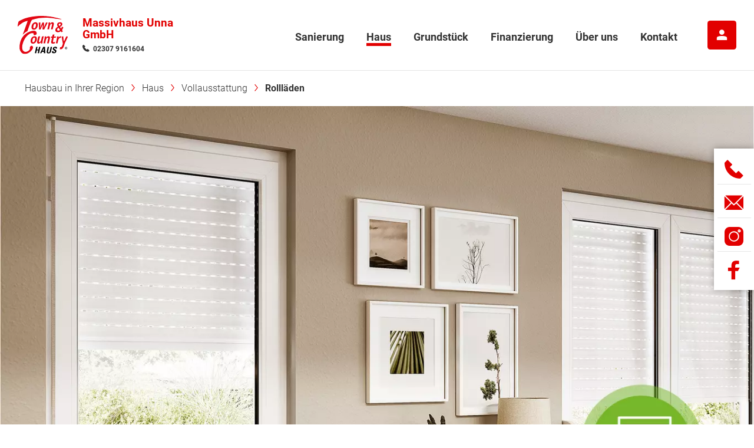

--- FILE ---
content_type: text/html; charset=utf-8
request_url: https://www.massivhaus-unna.com/haus/die-hausausstellung/rolllaeden.html
body_size: 18701
content:
<!DOCTYPE html>
<html dir="ltr" lang="de-de">
<head>
<meta charset="utf-8">
<!--
	build by sitepackagebuilder.com
	This website is powered by TYPO3 - inspiring people to share!
	TYPO3 is a free open source Content Management Framework initially created by Kasper Skaarhoj and licensed under GNU/GPL.
	TYPO3 is copyright 1998-2026 of Kasper Skaarhoj. Extensions are copyright of their respective owners.
	Information and contribution at https://typo3.org/
-->
<title>Hausbau und Planung - ganz unkompliziert mit der Town &amp; Country Haus Vollausstattung</title>
<meta http-equiv="x-ua-compatible" content="IE=edge">
<meta name="generator" content="TYPO3 CMS">
<meta name="description" content="Dank Vollausstattung können Sie für Ihr Town &amp; Country Haus mit einem festen Preis &amp; kurzer Bauzeit rechnen. Neugierig? Hier mehr erfahren.">
<meta name="viewport" content="width=device-width, initial-scale = 1.0, maximum-scale=1.0, user-scalable=no">
<meta name="robots" content="index,follow">
<meta property="og:image" content="https://www.massivhaus-unna.com/Resources/Public/_processed_/5/1/csm_17-10-vorteile-rollos-wohnkomfort-2022-10-02-152222_1988fabef2.jpg">
<meta property="og:image:width" content="1200">
<meta property="og:image:height" content="687">
<meta property="og:type" content="article">
<meta property="og:title" content="Hausbau und Planung - ganz unkompliziert mit der Town &amp; Country Haus Vollausstattung">
<meta name="twitter:card" content="summary">
<meta name="apple-mobile-web-app-capable" content="no">
<meta name="google" content="notranslate">
<link rel="stylesheet" type="text/css" href="/typo3temp/assets/css/e1755efcbc.1715507430.css" media="all">
<link rel="stylesheet" type="text/css" href="/typo3conf/ext/google_reviews/Resources/Public/Styles/google-reviews.1637524278.css" media="all">
<link rel="stylesheet" type="text/css" href="/typo3conf/ext/tcprimary_t3_theme/Resources/Public/Css/main.1768961021.css" media="all">
<script src="/typo3conf/ext/tcprimary_t3_theme/Resources/Public/JavaScripts/Vendor/jQuery-3.6.0.min.1672869337.js" defer="defer"></script>
<script src="/typo3conf/ext/tcprimary_t3_theme/Resources/Public/JavaScripts/TcprimaryMain.1672869337.js" defer="defer"></script>
<script src="/typo3conf/ext/tcprimary_t3_theme/Resources/Public/JavaScripts/Vendor/imagesloaded.pkgd.min.1672869337.js" defer="defer"></script>
<script src="/typo3conf/ext/tc_t3_partnersearch/Resources/Public/JavaScript/PartnerSearch.1695767498.js" defer="defer"></script>
<script defer="defer" src="/typo3conf/ext/tc_t3_partnersearch/Resources/Public/JavaScript/Libs/parsley.min.1695767498.js"></script>
<script defer="defer" src="/typo3conf/ext/tc_t3_partnersearch/Resources/Public/JavaScript/parsley.lang.de.1695767498.js"></script>
<script>
/*<![CDATA[*/
/*_scriptCode*/
			/* decrypt helper function */
		function decryptCharcode(n,start,end,offset) {
			n = n + offset;
			if (offset > 0 && n > end) {
				n = start + (n - end - 1);
			} else if (offset < 0 && n < start) {
				n = end - (start - n - 1);
			}
			return String.fromCharCode(n);
		}
			/* decrypt string */
		function decryptString(enc,offset) {
			var dec = "";
			var len = enc.length;
			for(var i=0; i < len; i++) {
				var n = enc.charCodeAt(i);
				if (n >= 0x2B && n <= 0x3A) {
					dec += decryptCharcode(n,0x2B,0x3A,offset);	/* 0-9 . , - + / : */
				} else if (n >= 0x40 && n <= 0x5A) {
					dec += decryptCharcode(n,0x40,0x5A,offset);	/* A-Z @ */
				} else if (n >= 0x61 && n <= 0x7A) {
					dec += decryptCharcode(n,0x61,0x7A,offset);	/* a-z */
				} else {
					dec += enc.charAt(i);
				}
			}
			return dec;
		}
			/* decrypt spam-protected emails */
		function linkTo_UnCryptMailto(s) {
			location.href = decryptString(s,-2);
		}
/*]]>*/
</script>
<script>var ga4_id = 'G-73S6KPHRMV'</script>
<script>var ua_id = 'UA-129643716-1'</script>
<script>var oneTrustId = 'fac07aad-386d-4974-abf5-d4ce737d121d'</script>
<link rel="apple-touch-icon" sizes="180x180" href="/typo3conf/ext/tcprimary_t3_theme/Resources/Public/FavIcon/apple-touch-icon.png">
            <link rel="icon" type="image/png" sizes="32x32" href="/typo3conf/ext/tcprimary_t3_theme/Resources/Public/FavIcon/favicon-32x32.png">
            <link rel="icon" type="image/png" sizes="16x16" href="/typo3conf/ext/tcprimary_t3_theme/Resources/Public/FavIcon/favicon-16x16.png">
            <link rel="manifest" href="/typo3conf/ext/tcprimary_t3_theme/Resources/Public/FavIcon/site.webmanifest">
            <link rel="mask-icon" href="/typo3conf/ext/tcprimary_t3_theme/Resources/Public/FavIcon/safari-pinned-tab.svg" color="#e30613">
            <meta name="msapplication-TileColor" content="#ffffff">
            <meta name="theme-color" content="#ffffff">
<link rel="canonical" href="/haus/die-hausausstellung/rolllaeden.html">
</head>
<body>
<!-- Google Tag Manager (noscript) -->
<noscript><iframe src="https://sgtm.tc.de/ns.html?id=GTM-KF8SWL6" height="0" width="0" style="display:none;visibility:hidden"></iframe></noscript>
<!-- End Google Tag Manager (noscript) -->
<div class="preload"><svg width="80" height="80" viewBox="0 0 80 80" style="position:absolute;top:50%;left:50%;margin:-160px 0 0 -40px;fill:#c7c7c7"><path d="M75.7,31.1L75.7,31.1c0.4,0.3,0.7,0.6,1,1c0.2,0.4,0.4,0.8,0.4,1.3c0,0.1,0,0.2,0,0.3c0,0.1,0,0.2,0,0.3
            c-0.1,0.6-0.3,1.1-0.6,1.6c-0.4,0.5-0.8,0.8-1.4,1c-0.2,0.1-0.4,0.2-0.6,0.2c-0.2,0-0.4,0-0.7,0c-0.4,0-0.8-0.1-1.1-0.2
            c-0.4-0.1-0.7-0.3-1-0.6l-4.4-3.6v39.6c0,0.1,0,0.1,0,0.2c0,0,0,0.1,0,0.2c0,0.9-0.3,1.6-0.9,2.2s-1.3,0.9-2.2,0.9H44.9V56.1H32.1
            v19.2H12.9c-1,0-1.8-0.3-2.4-1c-0.7-0.7-1-1.5-1-2.4V32.4L5.1,36c-0.3,0.3-0.6,0.4-0.9,0.6c-0.4,0.1-0.7,0.2-1.1,0.2
            c-0.9,0-1.7-0.3-2.3-0.9c-0.6-0.6-0.9-1.4-0.9-2.2c0-0.5,0.1-1,0.3-1.4c0.2-0.4,0.5-0.8,0.8-1.1l35.4-29c0.3-0.2,0.6-0.5,0.9-0.6
            c0.4-0.2,0.7-0.2,1.1-0.2c0.4,0,0.8,0.1,1.1,0.2s0.7,0.4,0.9,0.6L75.7,31.1z M44.9,30.3H32.1v12.9h12.8V30.3z"/></svg></div><header id="header" class="header header--partner"><div class="header__container"><div class="header__inner"><div class="header__left"><a class="header__logo" href="/massivhaus.html"><img class="header__logoImage" alt="Town &amp; Country Haus – Das sichere Massivhaus" src="/typo3conf/ext/tcprimary_t3_theme/Resources/Public/Images/logo-tc.svg" width="272" height="210"></a><div class="header__partner"><div class="header__partnerTitle">
                        Massivhaus Unna GmbH
                    </div><div class="header__partnerPhone"><i class="icon--phone"></i><a href="Tel://02307 9161604">02307 9161604</a></div></div></div><div class="header__right"><nav class="header__nav nav nav--level1"><a href="/sanierung/haus-sanieren.html" class="header__navLink nav__link js-next"
                            data-index="0"
                            data-target-level="2"
                             data-target="#fdSubId21035"><span class="header__navLinkText nav__linktext">Sanierung</span></a><a href="/haus-bauen.html" class="header__navLink nav__link active js-next"
                            data-index="1"
                            data-target-level="2"
                             data-target="#fdSubId19607"><span class="header__navLinkText nav__linktext">Haus</span></a><a href="/grundstueck.html" class="header__navLink nav__link js-next"
                            data-index="2"
                            data-target-level="2"
                             data-target="#fdSubId17042"><span class="header__navLinkText nav__linktext">Grundstück</span></a><a href="/finanzierung.html" class="header__navLink nav__link js-next"
                            data-index="3"
                            data-target-level="2"
                             data-target="#fdSubId17039"><span class="header__navLinkText nav__linktext">Finanzierung</span></a><a href="/ueber-uns/wir-ueber-uns.html" class="header__navLink nav__link js-next"
                            data-index="4"
                            data-target-level="2"
                             data-target="#fdSubId11630"><span class="header__navLinkText nav__linktext">Über uns</span></a><a href="/kontakt.html" class="header__navLink nav__link js-next"
                            data-index="5"
                            data-target-level="2"
                             data-target="#fdSubId11629"><span class="header__navLinkText nav__linktext">Kontakt</span></a></nav><a class="tcLogin header__login btn btn--iconText hideText" href="https://meintchaus.towncountry.de/" target="_blank"><i class="icon--avatar"></i><span>Mein TC Haus</span></a><button class="navOpener" aria-label="Navigation" title="Navigation"><span class="navOpener__icon"></span></button></div></div></div><nav class="breadcrumb"><div class="frame-container"><ol class="breadcrumb__list"><li class="breadcrumb__item"><a class="breadcrumb__link" href="/massivhaus.html" title="Hausbau in Ihrer Region"><span class="breadcrumb__text">Hausbau in Ihrer Region</span></a></li><li class="breadcrumb__item"><a class="breadcrumb__link" href="/haus-bauen.html" title="Haus"><span class="breadcrumb__text">Haus</span></a></li><li class="breadcrumb__item"><a class="breadcrumb__link" href="/haus/die-hausausstellung.html" title="Vollausstattung"><span class="breadcrumb__text">Vollausstattung</span></a></li><li class="breadcrumb__item"><span class="breadcrumb__text act">Rollläden</span></li></ol></div></nav></header><main class="content"><div class="section section-default"><!--TYPO3SEARCH_begin--><!-- CONTENT TOP --><div class="content--top"><div id="c39445" class="frame frame-default frame-type-tcprimaryt3content_stageheader frame-layout-0 frame-background-none frame-no-backgroundimage frame-space-before--default frame-space-after--default frame-media-above"><div class="frame-container"><div class="frame-inner"><!-- VARIABLES --><!-- OG-IMAGE --><div class="stageHeader "><picture><source data-variant="default" data-maxwidth="1366" media="(min-width: 1200px)" srcset="/Resources/Public/_processed_/5/1/csm_17-10-vorteile-rollos-wohnkomfort-2022-10-02-152222_7dc19998ca.webp" type="image/webp"><source data-variant="default" data-maxwidth="1366" media="(min-width: 1200px)" srcset="/Resources/Public/_processed_/5/1/csm_17-10-vorteile-rollos-wohnkomfort-2022-10-02-152222_8a8c2f247a.jpg" type="image/jpeg"><source data-variant="large" data-maxwidth="1199" media="(min-width: 1025px)" srcset="/Resources/Public/_processed_/5/1/csm_17-10-vorteile-rollos-wohnkomfort-2022-10-02-152222_f0b5c1e20e.webp" type="image/webp"><source data-variant="large" data-maxwidth="1199" media="(min-width: 1025px)" srcset="/Resources/Public/_processed_/5/1/csm_17-10-vorteile-rollos-wohnkomfort-2022-10-02-152222_1c84060c7a.jpg" type="image/jpeg"><source data-variant="medium" data-maxwidth="940" media="(min-width: 769px)" srcset="/Resources/Public/_processed_/5/1/csm_17-10-vorteile-rollos-wohnkomfort-2022-10-02-152222_336e2439f8.webp" type="image/webp"><source data-variant="medium" data-maxwidth="940" media="(min-width: 769px)" srcset="/Resources/Public/_processed_/5/1/csm_17-10-vorteile-rollos-wohnkomfort-2022-10-02-152222_c0757c2c4a.jpg" type="image/jpeg"><source data-variant="small" data-maxwidth="704" media="(min-width: 576px)" srcset="/Resources/Public/_processed_/5/1/csm_17-10-vorteile-rollos-wohnkomfort-2022-10-02-152222_96293f64b2.webp" type="image/webp"><source data-variant="small" data-maxwidth="704" media="(min-width: 576px)" srcset="/Resources/Public/_processed_/5/1/csm_17-10-vorteile-rollos-wohnkomfort-2022-10-02-152222_e7e6fa86ad.jpg" type="image/jpeg"><source data-variant="extrasmall" data-maxwidth="535" media="(min-width: 1px)" srcset="/Resources/Public/_processed_/5/1/csm_17-10-vorteile-rollos-wohnkomfort-2022-10-02-152222_6a8a669204.webp" type="image/webp"><source data-variant="extrasmall" data-maxwidth="535" media="(min-width: 1px)" srcset="/Resources/Public/_processed_/5/1/csm_17-10-vorteile-rollos-wohnkomfort-2022-10-02-152222_19e3a0b434.jpg" type="image/jpeg"><img class="stageHeader__bgImage" src="/Resources/Public/_processed_/5/1/csm_17-10-vorteile-rollos-wohnkomfort-2022-10-02-152222_c6d31ce31b.jpg" alt="" title="17-10-Vorteile-Rollos-Wohnkomfort"></picture><div class="stageHeader__contentNew"><span class=""><p class="stageHeader__headlineNew"><span>
                                    Rollläden inklusive
                                </span></p></span></div></div></div></div></div></div><!-- CONTENT MAIN --><div class="content--main"><div id="c39446" class="frame frame-default frame-type-textmedia frame-layout-0 frame-background-none frame-no-backgroundimage frame-space-before--default frame-space-after--default frame-media-above"><div class="frame-container"><div class="frame-inner"><div class="textmedia textmedia--above "><div class="textmedia__item textmedia__gallery"></div><div class="textmedia__item textmedia__text"><div class="rte"><p class="MsoBodyText">Woran müssen wir denken, wenn wir unseren Traum vom Haus verwirklichen wollen? Wie können wir den Überblickbehalten, was wichtig ist und an welche Details beim Hausbau zu denken ist. Dazu zählen beispielsweise Gurtwickler für Rollläden.</p><p class="MsoBodyText">Sie stellen sich aktuell diese und weitere Fragen zum Hausbau? Wie wäre es, wenn Ihr persönliches Traumhaus mit allem von Beginn an zu einem festen Preis ausgestattet ist? Wenn die Bauzeit dank kurzer Planung möglichst kurzwird und Sie schnell in das neue Zuhause einziehen könnten? Falls das für Sie wichtige Aspekte beim Hausbau sind, treffen Sie mit der <a href="/haus/die-hausausstellung.html">Vollausstattung</a> Ihres massiv gebauten Town &amp; Country Hauses eine perfekte Wahl.</p><p class="MsoBodyText"><a href="/kontakt.html" class="btn">Jetzt Kontakt aufnehmen</a></p></div></div></div></div></div></div><div id="c39447" class="frame frame-default frame-type-textmedia frame-layout-0 frame-background-none frame-no-backgroundimage frame-space-before--default frame-space-after--default frame-media-intextright"><div class="frame-container"><div class="frame-inner"><div class="textmedia textmedia--intextright "><header><h2 class="">
				Eine Lösung, die alles für den Hausbau abdeckt!
			</h2></header><div class="textmedia__item textmedia__gallery"><div class="gallery-row " data-glider-preset="gliderCol1"><div class="gallery-item"><figure class="image"><picture><source data-variant="default" data-maxwidth="534" media="(min-width: 1200px)" srcset="/Resources/Public/_processed_/e/3/csm_inklusivausstattung-kinderzimmer-2021-11-19-130227-w600-q70_7fe4710d26.webp" type="image/webp"><source data-variant="default" data-maxwidth="534" media="(min-width: 1200px)" srcset="/Resources/Public/_processed_/e/3/csm_inklusivausstattung-kinderzimmer-2021-11-19-130227-w600-q70_c0e338743d.jpg" type="image/jpeg"><source data-variant="large" data-maxwidth="534" media="(min-width: 1025px)" srcset="/Resources/Public/_processed_/e/3/csm_inklusivausstattung-kinderzimmer-2021-11-19-130227-w600-q70_7fe4710d26.webp" type="image/webp"><source data-variant="large" data-maxwidth="534" media="(min-width: 1025px)" srcset="/Resources/Public/_processed_/e/3/csm_inklusivausstattung-kinderzimmer-2021-11-19-130227-w600-q70_c0e338743d.jpg" type="image/jpeg"><source data-variant="medium" data-maxwidth="940" media="(min-width: 769px)" srcset="/Resources/Public/_processed_/e/3/csm_inklusivausstattung-kinderzimmer-2021-11-19-130227-w600-q70_00cbc35bff.webp" type="image/webp"><source data-variant="medium" data-maxwidth="940" media="(min-width: 769px)" srcset="/Resources/Public/Geteilt/Pixxio/inklusivausstattung-kinderzimmer-2021-11-19-130227-w600-q70.jpg" type="image/jpeg"><source data-variant="small" data-maxwidth="704" media="(min-width: 576px)" srcset="/Resources/Public/_processed_/e/3/csm_inklusivausstattung-kinderzimmer-2021-11-19-130227-w600-q70_6c009cf0cf.webp" type="image/webp"><source data-variant="small" data-maxwidth="704" media="(min-width: 576px)" srcset="/Resources/Public/Geteilt/Pixxio/inklusivausstattung-kinderzimmer-2021-11-19-130227-w600-q70.jpg" type="image/jpeg"><source data-variant="extrasmall" data-maxwidth="535" media="(min-width: 1px)" srcset="/Resources/Public/_processed_/e/3/csm_inklusivausstattung-kinderzimmer-2021-11-19-130227-w600-q70_ea0abda373.webp" type="image/webp"><source data-variant="extrasmall" data-maxwidth="535" media="(min-width: 1px)" srcset="/Resources/Public/_processed_/e/3/csm_inklusivausstattung-kinderzimmer-2021-11-19-130227-w600-q70_d0e1f9a894.jpg" type="image/jpeg"><img
        src="/Resources/Public/_processed_/e/3/csm_inklusivausstattung-kinderzimmer-2021-11-19-130227-w600-q70_df4ce226d2.jpg"
        title="Inklusivausstattung-Kinderzimmer"
        alt=""
        loading="lazy"></picture><figcaption class="caption">Rollläden sind mehr als nur ein Detail bei der Hausplanung.</figcaption></figure></div></div></div><div class="textmedia__item textmedia__text"><div class="rte"><p class="MsoBodyText">Bei<strong> Rollläden</strong>, Jalousien und Plissee scheint es vordergründig nur um Details für die Hausplanung zu gehen. Weit gefehlt! Besonders Rollläden leisten einen wichtigen Beitrag für mehr Sicherheit, eine optimierteEnergieeffizienz und wünschenswerten bzw. auch gesetzlich vorgeschriebenem Wärmeschutz in den heißen Sommermonaten. In jedem Fall ist durch die qualitativ hochwertige <strong>Vollausstattung</strong> Ihres Town &amp; Country Hauses an alle wichtigen Details gedacht. Sie brauchen weder eine aufwendige Planung, noch unkalkulierbare Kosten zu befürchten. Mit Town &amp; Country Haus ziehen Sie ganz sicher in Ihr eigenes Haus ein: <strong>unkompliziert, energetisch sicher und bezahlbar</strong>. Mit einem <a href="/haus/die-hausausstellung/massivhaus.html">Massivhaus</a> treffen Sie in dieser Hinsicht die besten baulichen Voraussetzungen, auch mit Blick auf die langfristige Wertstabilität.</p></div></div></div></div></div></div><div id="c39448" class="frame frame-default frame-type-tcprimaryt3content_accordion frame-layout-0 frame-background-none frame-no-backgroundimage frame-space-before--default frame-space-after--default frame-media-above"><div class="frame-container"><div class="frame-inner"><dl
                class="acc acc__container"><dt class="acc__button"><h5>Haus bauen: Welche Vorteile bietet die Vollausstattung?</h5><i class="acc__icon icon--chevronDown"></i></dt><dd class="acc__content"><div class="acc__contentSingleImage "><div class="acc__contentText rte"><p class="MsoBodyText">Wenn Sie ein schlüsselfertiges Town &amp; Country Haus bauen, erfüllt dieses den gesetzlichen Neubaustandard. Inpuncto Energieeffizienz setzen Sie durch hohe Standards und eine inbegriffene Luft-Wasser-Wärmepumpe auflangfristig niedrige Nebenkosten. Mit der Town &amp; Country Haus Vollausstattung ist an alles gedacht bzw. im Festpreis für Ihr Haus bereits eingerechnet.</p><p class="MsoBodyText">Sie wissen von Beginn an, wie viel Haus Sie in hoher Qualität für Ihr Budget bekommen. Natürlich haben Sie bei Town &amp; Country Haus jenseits der Vollausstattung auch die Chance, Sonderwünsche umzusetzen. Mit Blick auf Rollläden geben wir Ihnen gleich einige Inspirationen.</p></div></div></dd></dl><dl
                class="acc acc__container"><dt class="acc__button"><h5>Warum sind Rollos wichtig für das Wohnklima?</h5><i class="acc__icon icon--chevronDown"></i></dt><dd class="acc__content"><div class="acc__contentSingleImage "><div class="acc__contentText rte"><p class="MsoBodyText">Sie leben bislang in einer Mietwohnung und vermissen Rollläden schmerzlich? Dann wissen Sie die Funktion dieses wichtigen baulichen Details bereits zu schätzen. Überzeugungsarbeit im großen Stil scheint nicht erforderlich, zumal Rollläden in der Vollausstattung für Ihr Town &amp; Country Haus bereits im Preis inbegriffensind. Sie bekommen diesen 'Luxus' also automatisch und müssen nicht lange überlegen, ob Ihr Budget Rollladen für alle Fenster hergibt.</p></div></div></dd></dl></div></div></div><div id="c39449" class="frame frame-default frame-type-textmedia frame-layout-0 frame-background-none frame-no-backgroundimage frame-space-before--default frame-space-after--default frame-media-intextright"><div class="frame-container"><div class="frame-inner"><div class="textmedia textmedia--intextright "><header><h2 class="">
				Profitieren Sie von diesem funktionalen Hinzugewinnen
			</h2></header><div class="textmedia__item textmedia__gallery"><div class="gallery-row " data-glider-preset="gliderCol1"><div class="gallery-item"><figure class="image"><picture><source data-variant="default" data-maxwidth="534" media="(min-width: 1200px)" srcset="/Resources/Public/_processed_/5/0/csm_schutz-vor-baupfusch-schritt-01-2021-09-24-132143-w600-q70_ff858ee5dc.webp" type="image/webp"><source data-variant="default" data-maxwidth="534" media="(min-width: 1200px)" srcset="/Resources/Public/_processed_/5/0/csm_schutz-vor-baupfusch-schritt-01-2021-09-24-132143-w600-q70_fccfcfb6b1.jpg" type="image/jpeg"><source data-variant="large" data-maxwidth="534" media="(min-width: 1025px)" srcset="/Resources/Public/_processed_/5/0/csm_schutz-vor-baupfusch-schritt-01-2021-09-24-132143-w600-q70_ff858ee5dc.webp" type="image/webp"><source data-variant="large" data-maxwidth="534" media="(min-width: 1025px)" srcset="/Resources/Public/_processed_/5/0/csm_schutz-vor-baupfusch-schritt-01-2021-09-24-132143-w600-q70_fccfcfb6b1.jpg" type="image/jpeg"><source data-variant="medium" data-maxwidth="940" media="(min-width: 769px)" srcset="/Resources/Public/_processed_/5/0/csm_schutz-vor-baupfusch-schritt-01-2021-09-24-132143-w600-q70_71e492eee6.webp" type="image/webp"><source data-variant="medium" data-maxwidth="940" media="(min-width: 769px)" srcset="/Resources/Public/Geteilt/Pixxio/schutz-vor-baupfusch-schritt-01-2021-09-24-132143-w600-q70.jpg" type="image/jpeg"><source data-variant="small" data-maxwidth="704" media="(min-width: 576px)" srcset="/Resources/Public/_processed_/5/0/csm_schutz-vor-baupfusch-schritt-01-2021-09-24-132143-w600-q70_8054f0be84.webp" type="image/webp"><source data-variant="small" data-maxwidth="704" media="(min-width: 576px)" srcset="/Resources/Public/Geteilt/Pixxio/schutz-vor-baupfusch-schritt-01-2021-09-24-132143-w600-q70.jpg" type="image/jpeg"><source data-variant="extrasmall" data-maxwidth="535" media="(min-width: 1px)" srcset="/Resources/Public/_processed_/5/0/csm_schutz-vor-baupfusch-schritt-01-2021-09-24-132143-w600-q70_a09e751edb.webp" type="image/webp"><source data-variant="extrasmall" data-maxwidth="535" media="(min-width: 1px)" srcset="/Resources/Public/_processed_/5/0/csm_schutz-vor-baupfusch-schritt-01-2021-09-24-132143-w600-q70_d2abcdbcaf.jpg" type="image/jpeg"><img
        src="/Resources/Public/_processed_/5/0/csm_schutz-vor-baupfusch-schritt-01-2021-09-24-132143-w600-q70_e9d94d0ef1.jpg"
        title="schutz-vor-baupfusch-schritt-01"
        alt=""
        loading="lazy"></picture><figcaption class="caption">Mit Town &amp; Country Haus bauen Sie auf Sicherheit.</figcaption></figure></div></div></div><div class="textmedia__item textmedia__text"><div class="rte"><p class="MsoBodyText">Rollläden sorgen für einen <strong>Sichtschutz</strong> und für Dunkelheit in der Nacht. In der warmen Jahreszeit können Sie die Sonneund somit auch Wärme im Innenraum deutlich reduzieren. Auf der anderen Seite können Sie an kalten Wintertagen Wärme besser im Raum halten. Rollläden tragen ebenfalls messbar zum <strong>Lärmschutz</strong> bei und sie können Insekten fernhalten. Bei Sturm und Unwettern können sie Fenster effektiv schützen.</p><p class="MsoBodyText">Eine der wichtigsten Funktionen ist aber ganz klar im <strong>Einbruchschutz</strong> zu sehen: Bei Abwesenheit, während längerer Urlaubsreisen oder nachts sorgen Rollläden dafür, dass Einbrüche allenfalls bei einem Versuch bleiben. Sie erkennen an dieser kurzen Betrachtung, wie unverzichtbar Rollläden für Ihre <strong>Lebensqualität</strong> und ein wünschenswertes Gefühl von Sicherheit sind. Daher sind sie bei <strong>Town &amp; Country Haus</strong> auch im Preis inklusive. Schauen wir nun, welcheLeistungen für Ihr Haus vorgesehen sind.</p></div></div></div></div></div></div><div id="c39450" class="frame frame-default frame-type-textmedia frame-layout-0 frame-background-gradient frame-no-backgroundimage frame-space-before--default frame-space-after--default frame-media-above"><div class="frame-container"><div class="frame-inner"><div class="textmedia textmedia--above "><header><h2 class="ce-headline-center">
				Das beinhaltet die Vollausstattung bei Town & Country Haus
			</h2></header><div class="textmedia__item textmedia__gallery"></div><div class="textmedia__item textmedia__text"><div class="rte"><p class="MsoBodyText text-center">Wenn Sie Ihr Town &amp; Country Haus mit <strong>Vollausstattung</strong> bauen, sind Rollläden im gesamten Haus (außer Keller) im Hauspreis inklusive. Fachmännisch verbaut werden <strong>Aufsatzrollläden</strong> von Markenherstellern. Der Panzer ist aus Kunststoff in der Farbe weiß gefertigt. Aluminium kommt bei Fenstern zum Einsatz, die 1,50 m oder breiter sind.</p><p class="MsoBodyText text-center">In gut sichtbarer Position werden <strong>Gurtwickler </strong>angebracht. Diese verfügen über eine Kurbel, die die Bedienung imLebensalltag sehr komfortabel macht. Das können Sie sich auf Wunsch auch direkt aus nächster Nähe anschauen, wenn Sie ein <a href="/haus/die-hausausstellung/musterhaeuser.html">Musterhaus</a> in Ihrer Nähe besuchen.</p><p class="MsoBodyText text-center">Falls Ihr Haus Dreiecks- oder Kniestockfenster aufweist, sind keine Rollläden vorgesehen. <strong>Dachflächenfenster</strong> werden mit einem <strong>Außenrollo</strong> versehen, das aus einem kunststoffbeschichteten Glasfasergewebe besteht. Ihr Town &amp; Country Haus Partner wird Ihnen die konkreten Leistungen für Ihr Wunschhaus detailliert erläutern.</p><p class="MsoBodyText text-center"><a href="/kontakt.html" class="btn">Jetzt Kontakt aufnehmen</a></p></div></div></div></div></div></div><div id="c40246" class="frame frame-default frame-type-textmedia frame-layout-0 frame-background-none frame-no-backgroundimage frame-space-before--default frame-space-after--default frame-media-above"><div class="frame-container"><div class="frame-inner"><div class="textmedia textmedia--above "><div class="textmedia__item textmedia__gallery"><div class="gallery-row " data-glider-preset="gliderCol1"><div class="gallery-item"><figure class="video"><div class="embed embed-responsive embed-responsive-16by9 embed-youtube"><template class="externalVideo"><iframe src="https://www.youtube-nocookie.com/embed/BvmNVRv-nuk?autohide=1&amp;controls=1&amp;rel=0&amp;enablejsapi=1&amp;origin=https%3A%2F%2Fwww.massivhaus-unna.com" allowfullscreen class="optanon-category-C0003" id="video__element--uid-56853" title="Mit der Town &amp; Country Haus Vollausstattung in Ihr Eigenheim einziehen. Das ist alles inklusive." allow="fullscreen"></iframe></template><figure class="consentFallback flex flex--cols flex--gap flex--centered"><p class="consentFallback__message">
                    Für die Anzeige dieses Videos ist eine Zustimmung für das Nachladen externer Ressourcen von folgenden Drittanbietern notwendig:
                    <ul><li>Google Inc.</li></ul></p><ul class="consentFallback__controls flex flex--gap"><li><a class="btn btn--light btn--l" href="javascript:OneTrust.ToggleInfoDisplay()">Einstellungen</a></li><li><a class="btn btn--l" href="javascript:OneTrust.AllowAll();location.reload()">Alle zulassen</a></li></ul></figure></div></figure></div></div></div><div class="textmedia__item textmedia__text"><div class="rte"></div></div></div></div></div></div><div id="c39451" class="frame frame-default frame-type-text frame-layout-0 frame-background-none frame-no-backgroundimage frame-space-before--default frame-space-after--none frame-media-above"><div class="frame-container"><div class="frame-inner"><header><h3 class="">
				Prüfen Sie, welche Erweiterungen für Sie in Frage kommen
			</h3></header><div class="rte"><p class="MsoBodyText">Beachten Sie, dass Gurtwickler zur Vollausstattung für Ihre Rollläden gehören. Sie können die Option prüfen und sich ggf. für einen elektrischen Motor für den Gurtwickler entscheiden. Das Hochziehen derRollläden wäre somit mit einem Knopfdruck ohne jeglichen Kraftaufwand erledigt.</p></div></div></div></div><div id="c39452" class="frame frame-default frame-type-textmedia frame-layout-0 frame-background-none frame-no-backgroundimage frame-space-before--default frame-space-after--default frame-media-below"><div class="frame-container"><div class="frame-inner"><div class="textmedia textmedia--below "><header><h2 class="">
				Schlüsselfertiges Bauen: Nach Fertigstellung des Hauses ist nur noch wenig zu tun
			</h2></header><div class="textmedia__item textmedia__gallery"><div class="gallery-row " data-glider-preset="gliderCol1"><div class="gallery-item"><figure class="image"><picture><source data-variant="default" data-maxwidth="1090" media="(min-width: 1200px)" srcset="/Resources/Public/_processed_/1/b/csm_12-10-town-country-haus-vollausstattung-2022-10-02-152221-w1800-q70_cd95e8f3fc.webp" type="image/webp"><source data-variant="default" data-maxwidth="1090" media="(min-width: 1200px)" srcset="/Resources/Public/_processed_/1/b/csm_12-10-town-country-haus-vollausstattung-2022-10-02-152221-w1800-q70_b3164ab068.jpg" type="image/jpeg"><source data-variant="large" data-maxwidth="1090" media="(min-width: 1025px)" srcset="/Resources/Public/_processed_/1/b/csm_12-10-town-country-haus-vollausstattung-2022-10-02-152221-w1800-q70_cd95e8f3fc.webp" type="image/webp"><source data-variant="large" data-maxwidth="1090" media="(min-width: 1025px)" srcset="/Resources/Public/_processed_/1/b/csm_12-10-town-country-haus-vollausstattung-2022-10-02-152221-w1800-q70_b3164ab068.jpg" type="image/jpeg"><source data-variant="medium" data-maxwidth="940" media="(min-width: 769px)" srcset="/Resources/Public/_processed_/1/b/csm_12-10-town-country-haus-vollausstattung-2022-10-02-152221-w1800-q70_e266192f74.webp" type="image/webp"><source data-variant="medium" data-maxwidth="940" media="(min-width: 769px)" srcset="/Resources/Public/_processed_/1/b/csm_12-10-town-country-haus-vollausstattung-2022-10-02-152221-w1800-q70_42bd43b395.jpg" type="image/jpeg"><source data-variant="small" data-maxwidth="704" media="(min-width: 576px)" srcset="/Resources/Public/_processed_/1/b/csm_12-10-town-country-haus-vollausstattung-2022-10-02-152221-w1800-q70_c7cd2672bc.webp" type="image/webp"><source data-variant="small" data-maxwidth="704" media="(min-width: 576px)" srcset="/Resources/Public/_processed_/1/b/csm_12-10-town-country-haus-vollausstattung-2022-10-02-152221-w1800-q70_ddf3331598.jpg" type="image/jpeg"><source data-variant="extrasmall" data-maxwidth="535" media="(min-width: 1px)" srcset="/Resources/Public/_processed_/1/b/csm_12-10-town-country-haus-vollausstattung-2022-10-02-152221-w1800-q70_40cc972fbd.webp" type="image/webp"><source data-variant="extrasmall" data-maxwidth="535" media="(min-width: 1px)" srcset="/Resources/Public/_processed_/1/b/csm_12-10-town-country-haus-vollausstattung-2022-10-02-152221-w1800-q70_2291d00a32.jpg" type="image/jpeg"><img
        src="/Resources/Public/_processed_/1/b/csm_12-10-town-country-haus-vollausstattung-2022-10-02-152221-w1800-q70_e0642c5133.jpg"
        title="12-10-Town-Country-Haus-Vollausstattung"
        alt=""
        loading="lazy"></picture></figure></div></div></div><div class="textmedia__item textmedia__text"><div class="rte"><p class="MsoBodyText">Wenn Sie mit Town &amp; Country Haus <strong>schlüsselfertig bauen</strong>, ist nach kurzer <strong>Bauzeit</strong> nur noch sehr wenig beim Innenausbau zu erledigen. Bodenbeläge und Tapeten stehen dann noch auf der Agenda, wobei die notwendigen Arbeiten schnell abgeschlossen werden können.</p><p class="MsoBodyText">Nutzen Sie als innere 'Ergänzung' zu <strong>Rollläden</strong> ein Plissee oder Gardinen, um jedem Fenster einen individuellen Lookzu verleihen. Mit Gardinen können Sie Farbe in den Raum bringen, wobei ein Plissee für einen <strong>lichtdurchfluteten Sichtschutz</strong> bei hochgezogenem Rollladen sorgen kann. Jalousien lassen sich in vielen Farben mit wenigen Handgriffen am Fensterrahmen befestigen. Ist der Rollladen hochgezogen, können Sie <strong>Sicht- und Sonnenschutz</strong> auf diese Weise bedarfsgerecht regeln.</p><p class="MsoBodyText">Erfahrungsgemäß wirken Räume erst bewohnt, wenn an den Fenstern Gardinen, ein Rollo oder Jalousien angebracht wurden. Die Darstellungen zu Rollo, Jalousien und Gardinen zeigen Ihnen, dass Sie bei der <strong>Innengestaltung</strong> mit wenigen Handgriffen ganz gezielt auf das persönliche <strong>Wohlfühlflair</strong> einwirken können.</p></div></div></div></div></div></div><div id="c39453" class="frame frame-default frame-type-textmedia frame-layout-0 frame-background-gradient frame-no-backgroundimage frame-space-before--default frame-space-after--default frame-media-above"><div class="frame-container"><div class="frame-inner"><div class="textmedia textmedia--above "><header><h2 class="">
				Fazit: Mit der Town & Country Haus Vollausstattung ist an alles gedacht
			</h2></header><div class="textmedia__item textmedia__gallery"></div><div class="textmedia__item textmedia__text"><div class="rte"><p class="MsoBodyText">Sie konnten hier im neuen Haus nachvollziehen, dass die Town &amp; Country Haus <strong>Vollausstattung</strong> für Sie als Bauherr viele Vorteile mit sich bringt: Nach kurzer Planung ist Ihr Haus komfortabel ausgestattet, und das zu einem bezahlbaren Gesamtpreis. Selbstverständlich gilt die vollumfassende Ausstattung auch für viele andere Hausbereiche wie das Dach, Fenster, Türen oder die Heizungstechnik. Genießen Sie die Planungssicherheit, dass an allesgedacht ist und keine versteckten Kosten mehr auf Sie zukommen. Sie haben selbstverständlich jenseits der hochwertigen Vollausstattung die Möglichkeit, <strong>Sonderwünsche</strong> umzusetzen.</p><p class="MsoBodyText">Apropos Planungssicherheit beim Hausbau: Werfen Sie einen Blick in den Town &amp; Country Hausbau-Schutzbrief, umsich jenseits der Vorteile der Vollausstattung mit weiteren <strong>Sicherheiten</strong> im Detail vertraut zu machen. Im Hausbau-Schutzbrief erfahren Sie, welchen Schutz Sie vor, während und nach dem Hausbau genießen. Von zentraler Bedeutung für die Entscheidung für ein Haus und die anschließende Planungssicherheit sind der <strong>Festpreis</strong> sowie die garantierte Bauzeit. Mit diesem auf dem deutschen Markt konkurrenzlosen Schutzpaket wollen wir den <strong>Hausbau</strong> nach wie vor bezahlbar und allem voran planbar machen.</p><p class="MsoBodyText">Sie möchten jetzt alle Details für Ihr Traumhaus festlegen oder sich die Vorteile des&nbsp;<strong>Hausbau-Schutzbriefes</strong> näherbringen lassen? Ihr regionaler Town &amp; Country Haus Partner freut sich auf Ihre Kontaktaufnahme.</p></div></div></div></div></div></div></div><!-- CONTENT BOTTOM --><div class="content--bottom"><a id="c4814"></a><div class="frame-space-before--default"></div><div id="c4813" class="frame frame-default frame-type-list frame-layout-0 frame-background-none frame-no-backgroundimage frame-space-before--default frame-space-after--default frame-media-above"><div class="frame-container"><div class="frame-inner"><header><h4 class="ce-headline-center">
				Fordern Sie kostenlos und unverbindlich Informationen an!
			</h4></header><div class="tx-tc-t3-partnersearch"><div class="partnerContactForm"><form data-parsley-validate="data-parsley-validate" data-validate="html5" enctype="multipart/form-data" method="post" name="partnerContactform" novalidate="" class="powermail_form contactForm row row--padded-cols nolabel form-horizontal" action="/haus/die-hausausstellung/rolllaeden.html?tx_tct3partnersearch_partnerform%5Baction%5D=sendform&amp;tx_tct3partnersearch_partnerform%5Bcontroller%5D=Partnerform&amp;cHash=e72f4f4cecc448506a96209ed0276f44"><div><input type="hidden" name="tx_tct3partnersearch_partnerform[__referrer][@extension]" value="TcT3Partnersearch"><input type="hidden" name="tx_tct3partnersearch_partnerform[__referrer][@controller]" value="Partnerform"><input type="hidden" name="tx_tct3partnersearch_partnerform[__referrer][@action]" value="form"><input type="hidden" name="tx_tct3partnersearch_partnerform[__referrer][arguments]" value="YTowOnt976dc18068bb8323f5f58acec3ca074ff3d9da3f4"><input type="hidden" name="tx_tct3partnersearch_partnerform[__referrer][@request]" value="{&quot;@extension&quot;:&quot;TcT3Partnersearch&quot;,&quot;@controller&quot;:&quot;Partnerform&quot;,&quot;@action&quot;:&quot;form&quot;}f950e438435ec0560d55d8597f45dc520cf1117b"><input type="hidden" name="tx_tct3partnersearch_partnerform[__trustedProperties]" value="{&quot;anrede&quot;:1,&quot;vorname&quot;:1,&quot;nachname&quot;:1,&quot;strasseNummer&quot;:1,&quot;postleitzahl&quot;:1,&quot;wohnort&quot;:1,&quot;email&quot;:1,&quot;telefonnummer&quot;:1,&quot;message&quot;:1,&quot;dsgvo&quot;:1,&quot;externekundennummer&quot;:1,&quot;gtm_client_id&quot;:1,&quot;cd_visitorkey&quot;:1,&quot;erstkontaktbeschreibung&quot;:1,&quot;partnerId&quot;:1,&quot;ortsteil&quot;:1}deffb3307a9d939a4e521762a824efc4a60d2ead"></div><fieldset class="row row--padded-cols"><legend class="headline headline--xs">Kontaktinformationen</legend><div class="col-md-12  form-group col-md-6"><label for="partnersearch_anrede_w" class="form-label form-label-required control-label">
                Anrede
            </label><div class="col-12"><div class="form-check form-check-inline radio "><label for="partnersearch_anrede_w"><input required="" data-data-parsley-required-message="Eines dieser Felder muss ausgefüllt werden!" data-parsley-errors-container=".powermail_field_error_container_anrede" aria-required="" class="form-check-input powermail_radio " id="partnersearch_anrede_w" type="radio" name="tx_tct3partnersearch_partnerform[anrede]" value="899270001">
                        Frau
                    </label></div><div class="form-check form-check-inline radio "><label for="partnersearch_anrede_m"><input class="form-check-input powermail_radio" id="partnersearch_anrede_m" type="radio" name="tx_tct3partnersearch_partnerform[anrede]" value="899270000">
                        Herr
                    </label></div><div class="powermail_field_error_container powermail_field_error_container_anrede"></div></div></div><div class="form-group col-md-6"><label for="vornameField" class="form-label form-label-required control-label">Vorname</label><input data-parsley-trigger="change" data-parsley-required-message="Dieses Feld muss ausgefüllt werden!" class="form-control" id="vornameField" type="text" name="tx_tct3partnersearch_partnerform[vorname]" required="required"></div><div class=" form-group col-md-6"><label for="nachnameField" class="form-label form-label-required control-label">Nachname</label><input data-parsley-trigger="change" data-parsley-required-message="Dieses Feld muss ausgefüllt werden!" class="form-control" id="nachnameField" type="text" name="tx_tct3partnersearch_partnerform[nachname]" required="required"></div><div class="form-group col-md-12"><label for="strasseNummerField" class="form-label form-label-required control-label">Straße, Hausnummer</label><input data-parsley-trigger="change" data-parsley-required-message="Dieses Feld muss ausgefüllt werden!" class="form-control" id="strasseNummerField" type="text" name="tx_tct3partnersearch_partnerform[strasseNummer]" required="required"></div><div class="form-group col-md-12 autocomplete-container"><label for="ort" class="form-label form-label-required control-label">PLZ, Ort</label><input autocomplete="off" data-suggest-url="/haus/die-hausausstellung/rolllaeden.html" data-parsley-trigger="change" data-parsley-required-message="Dieses Feld muss ausgefüllt werden!" data-parsley-location="ort" class="form-control autocomplete" id="ort" type="text" name="" required="required"></div><div hidden class="form-group col-md-6"><label for="postleitzahlField" class="form-label form-label-required control-label">Postleitzahl</label><input data-parsley-trigger="change" data-parsley-required-message="Dieses Feld muss ausgefüllt werden!" data-parsley-error-message="Keine gültige Postleitzahl!" size="5" pattern="\d{5,5}" class="form-control" id="postleitzahlField" type="text" name="tx_tct3partnersearch_partnerform[postleitzahl]" required="required"></div><div hidden class="form-group col-md-6"><label for="wohnortField" class="form-label form-label-required control-label">Ort</label><input data-parsley-trigger="change" data-parsley-required-message="Dieses Feld muss ausgefüllt werden!" class="form-control" id="wohnortField" type="text" name="tx_tct3partnersearch_partnerform[wohnort]" required="required"></div><div class="form-group col-md-6"><label for="emailField" class="form-label form-label-required control-label">E-Mail-Adresse</label><input data-parsley-trigger="change" data-parsley-required-message="Dieses Feld muss ausgefüllt werden!" data-parsley-error-message="Keine gültige E-Mail-Adresse!" class="form-control" id="emailField" type="email" name="tx_tct3partnersearch_partnerform[email]" required="required"></div><div class="form-group col-md-6"><label for="telefonnummerField" class="form-label form-label-required control-label">Telefonnummer</label><input data-parsley-trigger="change" data-parsley-required-message="Dieses Feld muss ausgefüllt werden!" data-parsley-error-message="Keine gültige Telefonnummer!" pattern="^(\+\d{1,4}|0+\d{1,5}|\(\d{1,5})[\d\s\/\(\)-]*\d+$" class="form-control" id="telefonnummerField" type="text" name="tx_tct3partnersearch_partnerform[telefonnummer]" required="required"></div><div class="form-group col-md-12"><label for="messageField" class="form-label control-label">Nachricht verfassen</label><textarea rows="6" cols="40" class="form-control  form-control " id="messageField" name="tx_tct3partnersearch_partnerform[message]"></textarea></div></fieldset><fieldset class="row row--padded-cols "><legend class="headline headline--xs ">Datenschutzerklärung</legend><div class="form-group col-md-12  "><div class="checkbox "><label><input type="hidden" name="tx_tct3partnersearch_partnerform[dsgvo]" value=""><input required="" data-parsley-errors-container=".datenschutzerklaerungErrorContainer" data-parsley-required-message="Dieses Feld muss ausgefüllt werden!" class="form-check-input" id="datenschutzerklaerungField" type="checkbox" name="tx_tct3partnersearch_partnerform[dsgvo]" value="100000000"><p>
                        Ich/Wir bin/sind mit einer Kontaktaufnahme per E-Mail und Telefon einverstanden und willige(n) hiermit in die Verarbeitung (Speicherung, Verwendung, Nutzung und Übermittlung) meiner/unserer vorstehenden Daten zum Zwecke der Kontaktaufnahme durch die Town & Country Haus Lizenzgeber GmbH, Hauptstraße 90 E, 99820 Hörselberg-Hainich OT Behringen und deren Partnerunternehmen ( Town & Country Kundenservice GmbH, Schmidtstedter Str. 34, 99084 Erfurt, Lizenz- und/oder Franchise-Partner) ein. Eine Kontaktaufnahme erfolgt nur, um mir/uns Informationen und personalisierte Angebote rund um das Thema Hausbau per Brief, per E-Mail, per Telefon, per Chat oder durch einen persönlichen Ansprechpartner zukommen zu lassen. Diese Einwilligung kann/können ich/wir jederzeit für die Zukunft <a href="/datenschutz.html#einwilligung" target="_blank">widerrufen</a>. Der Nutzung meiner Daten zu Werbezwecken kann/können ich/wir jederzeit widersprechen. Die geltende <a href="/datenschutz.html" target="_blank">Datenschutzerklärung</a> habe ich zur Kenntnis genommen.</p></label></div><div class="datenschutzerklaerungErrorContainer"></div></div></fieldset><fieldset class="row row--padded-cols powermail_fieldset powermail_fieldset_3 nolabel"><div class="powermail_fieldwrap powermail_fieldwrap_type_submit powermail_fieldwrap_absenden nolabel form-group col-md-6"><div class="col-12 col-sm-offset-2"><input class="btn btn-primary" type="submit" value="Absenden"></div></div><div class="lds-overlay"><div class="lds-spinner"><div></div><div></div><div></div><div></div><div></div><div></div><div></div><div></div><div></div><div></div><div></div><div></div></div></div><input id="externekundennummer" type="hidden" name="tx_tct3partnersearch_partnerform[externekundennummer]" value=""><input id="gtmClientId" type="hidden" name="tx_tct3partnersearch_partnerform[gtm_client_id]" value=""><input id="cdVisitorkey" type="hidden" name="tx_tct3partnersearch_partnerform[cd_visitorkey]" value=""><input id="erstkontaktbeschreibung" type="hidden" name="tx_tct3partnersearch_partnerform[erstkontaktbeschreibung]" value="https://www.massivhaus-unna.com/haus/die-hausausstellung/rolllaeden.html"><input id="partnerId" type="hidden" name="tx_tct3partnersearch_partnerform[partnerId]" value="261993010695"><input id="ortsteil" type="hidden" name="tx_tct3partnersearch_partnerform[ortsteil]" value=""><!-- required to generate visitorkey --><input type="HIDDEN" name="cd_visitorkey" id="cd_visitorkey" value=""></fieldset></form></div></div></div></div></div><div class="frame-space-after--default"></div><a id="c4818"></a><div class="frame-space-before--default"></div><div id="c1524" class="frame frame-default frame-type-tcprimaryt3content_contactbar frame-layout-0 frame-background-none frame-no-backgroundimage frame-space-before--default frame-space-after--default frame-media-above"><div class="frame-container"><div class="frame-inner"><header></header><div class="tiles"><a href="https://www.tc.de/musterhaeuser.html" target="_blank" class="tiles__item" rel="noreferrer"><div class="tiles__itemContainer"><div class="tiles__itemInner btn btn--tile"><i class="icon icon--housePen"></i>
                        Zu den<br/>
                        Musterhäusern
                </div></div></a><a href="https://www.tc.de/haus-bauen.html" class="tiles__item"><div class="tiles__itemContainer"><div class="tiles__itemInner btn btn--tile"><i class="icon icon--house"></i>
                        Zu den<br/>
                        Massivhäusern
                </div></div></a><a href="https://www.tc.de/partner-vor-ort.html" class="tiles__item"><div class="tiles__itemContainer"><div class="tiles__itemInner btn btn--tile"><i class="icon icon--avatarPin"></i>
                        Hauskaufberater<br/>
                        vor Ort
                </div></div></a><a href="tel:+498008287286" class="tiles__item"><div class="tiles__itemContainer"><div class="tiles__itemInner btn btn--tile"><i class="icon icon--phone"></i>
                        Telefon<br/>
                        0800 / 828 7286
                </div></div></a></div></div></div></div><div class="frame-space-after--default"></div></div><!--TYPO3SEARCH_end--></div></main><footer class="footer"><div class="footer__container"><div class="footer__row footer__top"><div class="navFooter footer__left col3"><div class="navFooter__column"><p class="navFooter__title">Sanierung</p><nav><ul class="navFooter__list"><li class="navFooter__item"><a class="navFooter__link" href="/sanierung/haus-sanieren.html">Town &amp; Country Sanierung</a></li><li class="navFooter__item"><a class="navFooter__link" href="/sanierung/schutzbrief-sanierung.html">Sanierungs-Schutzbrief</a></li><li class="navFooter__item"><a class="navFooter__link" href="/sanierung/energieberater.html">Energieberater</a></li><li class="navFooter__item"><a class="navFooter__link" href="/sanierung/energetischen-sanierung-foerderung.html">Fördermittel für Sanierung</a></li><li class="navFooter__item"><a class="navFooter__link" href="/sanierung/kernsanierung.html">Gewerke für die Kernsanierung</a></li><li class="navFooter__item"><a class="navFooter__link" href="/sanierung/die-sanierungspflicht.html">Sanierungspflicht</a></li></ul></nav></div><div class="navFooter__column"><p class="navFooter__title">Haus</p><nav><ul class="navFooter__list"><li class="navFooter__item"><a class="navFooter__link" href="/haus-bauen.html">HausAusstellung</a></li><li class="navFooter__item"><a class="navFooter__link" href="/haus/die-hausausstellung.html">Vollausstattung</a></li><li class="navFooter__item"><a class="navFooter__link" href="/12-schritte-ins-traumhaus.html">12 Schritte ins Traumhaus</a></li><li class="navFooter__item"><a class="navFooter__link" href="/der-hausbau-schutzbrief.html">Hausbau-Schutzbrief</a></li><li class="navFooter__item"><a class="navFooter__link" href="/hausbau-in-ihrer-region.html">Hausbau in Ihrer Region</a></li><li class="navFooter__item"><a class="navFooter__link" href="/haus/anbaumodule.html">Anbaumodule</a></li><li class="navFooter__item"><a class="navFooter__link" href="/haus/individuelle-planung.html">Individuelle Planung</a></li></ul></nav></div><div class="navFooter__column"><p class="navFooter__title">Grundstück</p><nav><ul class="navFooter__list"><li class="navFooter__item"><a class="navFooter__link" href="/grundstueck.html">Das passende Grundstück finden</a></li><li class="navFooter__item"><a class="navFooter__link" href="/grundstuecke.html">Grundstücke in Ihrer Region</a></li><li class="navFooter__item"><a class="navFooter__link" href="/grundstuecks-verkauf.html">Grundstücks-Verkauf</a></li><li class="navFooter__item"><a class="navFooter__link" href="/angebote-haus-mit-grundstueck.html">Freies Grundstück in Dortmund Grevel 410-820m²</a></li></ul></nav></div><div class="navFooter__column"><p class="navFooter__title">Finanzierung</p><nav><ul class="navFooter__list"><li class="navFooter__item"><a class="navFooter__link" href="/finanzierung.html">Finanzierung</a></li><li class="navFooter__item"><a class="navFooter__link" href="/existenz-schutz.html">Festpreis-Schutz</a></li></ul></nav></div><div class="navFooter__column"><p class="navFooter__title">Über uns</p><nav><ul class="navFooter__list"><li class="navFooter__item"><a class="navFooter__link" href="/ueber-uns/wir-ueber-uns.html">Wir über uns</a></li><li class="navFooter__item"><a class="navFooter__link" href="/ueber-uns/stellenangebote.html">Stellenangebote</a></li><li class="navFooter__item"><a class="navFooter__link" href="/ueber-uns/news.html">Wissens-Beiträge</a></li><li class="navFooter__item"><a class="navFooter__link" href="/ueber-uns/aktuelles-regional.html">Aktuelles aus der Region</a></li><li class="navFooter__item"><a class="navFooter__link" href="/ueber-uns/kundenmeinungen.html">Kundenmeinungen</a></li><li class="navFooter__item"><a class="navFooter__link" href="/ueber-uns/videos.html">Unsere Videos</a></li></ul></nav></div><div class="navFooter__column"><p class="navFooter__title">Kontakt</p><nav><ul class="navFooter__list"><li class="navFooter__item"><a class="navFooter__link" href="/kontakt.html">Unser Kontakt</a></li><li class="navFooter__item"><a class="navFooter__link" href="/anfahrtsbeschreibung.html">Anfahrtsbeschreibung</a></li></ul></nav></div></div><div class="contactFooter footer__right footer__right--partner"><div class="contactFooter__partnerTitle">
        Massivhaus Unna GmbH
    </div><p><strong>Rufen Sie uns an!</strong></p><div class="contactFooter__phone"><a class="contactFooter__phoneLink" href="tel:02307%209161604">02307 9161604</a></div><p>Wir sind Ihr <strong>Berater vor Ort</strong></p></div></div><div class="navSocial footer__row footer__center"><div class="footerAwards"><div class="footerAwards__item"><img class="footerAwards__image" alt="Deutschlands meistgebautes Markenhaus" src="/typo3conf/ext/tcprimary_t3_theme/Resources/Public/Images/award1.png" width="102" height="102"></div><img class="footerAwards__image" title="Der Hausbauschutzbrief" alt="Der Hausbauschutzbrief" src="/typo3conf/ext/tcprimary_t3_theme/Resources/Public/Images/award2.png" width="124" height="115"></div><ul class="navSocial__list"><li class="navSocial__item"><a class="navSocial__link" href="https://www.facebook.com/MassivhausUnnaGmbH/" target="_blank"><i class="icon--facebook"></i></a></li><li class="navSocial__item"><a class="navSocial__link" href="https://twitter.com/towncountryhaus" target="_blank"><i class="icon--twitter"></i></a></li><li class="navSocial__item"><a class="navSocial__link" href="https://www.instagram.com/massivhaus_unna_gmbh/" target="_blank"><i class="icon--instagram"></i></a></li><li class="navSocial__item"><a class="navSocial__link" href="https://www.pinterest.de/towncountryhaus/" target="_blank"><i class="icon--pinterest"></i></a></li></ul></div><div class="pe-richsnippets"></div><script type="text/javascript" data-skip-lazy="" src="https://www.provenexpert.com/widget/richsnippet.js?u=14Tp1N3olDmZm52AlIwZhymZ48TA1LmA&v=3" async></script><script>
            (function(w,d,l){
                w[l]=w[l]||[];
                w[l].push({'oneTrustId':'fac07aad-386d-4974-abf5-d4ce737d121d'});
            })(window,document,'dataLayer');
        </script><div class="navMeta footer__row footer__bottom"><ul class="navMeta__list"><li class="navMeta__item"><a class="navMeta__link" href="/impressum.html" >Impressum</a></li><li class="navMeta__item"><a class="navMeta__link" href="/datenschutz.html" >Datenschutz</a></li></ul></div></div></footer><div id="navDrop" class="navDrop"><div class="navDrop__container"><div class="navDrop__left"><div class="navDrop__column navDrop__column--l1" data-level="1"><div class="navDrop__path navDrop__path--mobile"><a href="/haus/die-hausausstellung/rolllaeden.html"><span class="navDrop__pathItem navDrop__pathItem--home">ZUR STARTSEITE</span></a></div><ul class="navDrop__list"><li class="navDrop__item"><a href="/sanierung/haus-sanieren.html" class="navDrop__link  isParent" title="Sanierung" data-target-level="2" ><span class="navDrop__item-text">Sanierung</span></a><i class="navDrop__itemIcon icon--arrowLink js-next"  data-target="#fdSubId21035"></i></li><li class="navDrop__item active"><a href="/haus-bauen.html" class="navDrop__link  isParent" title="Haus" data-target-level="2" ><span class="navDrop__item-text">Haus</span></a><i class="navDrop__itemIcon icon--arrowLink js-next"  data-target="#fdSubId19607"></i></li><li class="navDrop__item"><a href="/grundstueck.html" class="navDrop__link  isParent" title="Grundstück" data-target-level="2" ><span class="navDrop__item-text">Grundstück</span></a><i class="navDrop__itemIcon icon--arrowLink js-next"  data-target="#fdSubId17042"></i></li><li class="navDrop__item"><a href="/finanzierung.html" class="navDrop__link  isParent" title="Finanzierung" data-target-level="2" ><span class="navDrop__item-text">Finanzierung</span></a><i class="navDrop__itemIcon icon--arrowLink js-next"  data-target="#fdSubId17039"></i></li><li class="navDrop__item"><a href="/ueber-uns/wir-ueber-uns.html" class="navDrop__link  isParent" title="Über uns" data-target-level="2" ><span class="navDrop__item-text">Über uns</span></a><i class="navDrop__itemIcon icon--arrowLink js-next"  data-target="#fdSubId11630"></i></li><li class="navDrop__item"><a href="/kontakt.html" class="navDrop__link  isParent" title="Kontakt" data-target-level="2" ><span class="navDrop__item-text">Kontakt</span></a><i class="navDrop__itemIcon icon--arrowLink js-next"  data-target="#fdSubId11629"></i></li><li class="navDrop__item navDrop__button"><a class="tcLogin btn btn--iconText " href="https://meintchaus.towncountry.de/" target="_blank"><i class="icon--avatar"></i><span>Mein TC Haus</span></a></li></ul></div><div class="navDrop__column navDrop__column--l2" data-level="2"><div id="fdSubId21035" class="navDrop__nav navLevel2" data-root="0"><div class="navDrop__path navDrop__path--desktop"><span class="navDrop__pathLabel">Sie sind hier:</span><span class="navDrop__pathItem" data-level="2">Sanierung</span></div><div class="navDrop__path navDrop__path--mobile"><span class="navDrop__pathItem navDrop__pathItem--back" data-level="1">Sanierung</span></div><ul class="navDrop__list"><li class="navDrop__item"><a href="/sanierung/haus-sanieren.html" class="navDrop__link " title="Town &amp; Country Sanierung" data-target-level="3" ><span class="navDrop__item-text">Town &amp; Country Sanierung</span></a></li><li class="navDrop__item"><a href="/sanierung/schutzbrief-sanierung.html" class="navDrop__link " title="Sanierungs-Schutzbrief" data-target-level="3" ><span class="navDrop__item-text">Sanierungs-Schutzbrief</span></a></li><li class="navDrop__item"><a href="/sanierung/energieberater.html" class="navDrop__link  isParent" title="Energieberater" data-target-level="3" ><span class="navDrop__item-text">Energieberater</span></a><i class="navDrop__itemIcon icon--arrowLink js-next"  data-target="#fdSubId20692"></i></li><li class="navDrop__item"><a href="/sanierung/energetischen-sanierung-foerderung.html" class="navDrop__link " title="Fördermittel für Sanierung" data-target-level="3" ><span class="navDrop__item-text">Fördermittel für Sanierung</span></a></li><li class="navDrop__item"><a href="/sanierung/kernsanierung.html" class="navDrop__link " title="Gewerke für die Kernsanierung" data-target-level="3" ><span class="navDrop__item-text">Gewerke für die Kernsanierung</span></a></li><li class="navDrop__item"><a href="/sanierung/die-sanierungspflicht.html" class="navDrop__link " title="Sanierungspflicht" data-target-level="3" ><span class="navDrop__item-text">Sanierungspflicht</span></a></li><li class="navDrop__item navDrop__button"><a class="tcLogin btn btn--iconText " href="https://meintchaus.towncountry.de/" target="_blank"><i class="icon--avatar"></i><span>Mein TC Haus</span></a></li></ul></div><div id="fdSubId19607" class="navDrop__nav navLevel2" data-root="1"><div class="navDrop__path navDrop__path--desktop"><span class="navDrop__pathLabel">Sie sind hier:</span><span class="navDrop__pathItem" data-level="2">Haus</span></div><div class="navDrop__path navDrop__path--mobile"><span class="navDrop__pathItem navDrop__pathItem--back" data-level="1">Haus</span></div><ul class="navDrop__list"><li class="navDrop__item"><a href="/haus-bauen.html" class="navDrop__link  isParent" title="HausAusstellung" data-target-level="3" ><span class="navDrop__item-text">HausAusstellung</span></a><i class="navDrop__itemIcon icon--arrowLink js-next"  data-target="#fdSubId9041"></i></li><li class="navDrop__item active"><a href="/haus/die-hausausstellung.html" class="navDrop__link " title="Vollausstattung" data-target-level="3" ><span class="navDrop__item-text">Vollausstattung</span></a></li><li class="navDrop__item"><a href="/12-schritte-ins-traumhaus.html" class="navDrop__link " title="12 Schritte ins Traumhaus" data-target-level="3" ><span class="navDrop__item-text">12 Schritte ins Traumhaus</span></a></li><li class="navDrop__item"><a href="/der-hausbau-schutzbrief.html" class="navDrop__link  isParent" title="Hausbau-Schutzbrief" data-target-level="3" ><span class="navDrop__item-text">Hausbau-Schutzbrief</span></a><i class="navDrop__itemIcon icon--arrowLink js-next"  data-target="#fdSubId9912"></i></li><li class="navDrop__item"><a href="/hausbau-in-ihrer-region.html" class="navDrop__link  isParent" title="Hausbau in Ihrer Region" data-target-level="3" ><span class="navDrop__item-text">Hausbau in Ihrer Region</span></a><i class="navDrop__itemIcon icon--arrowLink js-next"  data-target="#fdSubId18890"></i></li><li class="navDrop__item"><a href="/haus/anbaumodule.html" class="navDrop__link " title="Anbaumodule" data-target-level="3" ><span class="navDrop__item-text">Anbaumodule</span></a></li><li class="navDrop__item"><a href="/haus/individuelle-planung.html" class="navDrop__link " title="Individuelle Planung" data-target-level="3" ><span class="navDrop__item-text">Individuelle Planung</span></a></li><li class="navDrop__item navDrop__button"><a class="tcLogin btn btn--iconText " href="https://meintchaus.towncountry.de/" target="_blank"><i class="icon--avatar"></i><span>Mein TC Haus</span></a></li></ul></div><div id="fdSubId17042" class="navDrop__nav navLevel2" data-root="2"><div class="navDrop__path navDrop__path--desktop"><span class="navDrop__pathLabel">Sie sind hier:</span><span class="navDrop__pathItem" data-level="2">Grundstück</span></div><div class="navDrop__path navDrop__path--mobile"><span class="navDrop__pathItem navDrop__pathItem--back" data-level="1">Grundstück</span></div><ul class="navDrop__list"><li class="navDrop__item"><a href="/grundstueck.html" class="navDrop__link " title="Das passende Grundstück finden" data-target-level="3" ><span class="navDrop__item-text">Das passende Grundstück finden</span></a></li><li class="navDrop__item"><a href="/grundstuecke.html" class="navDrop__link  isParent" title="Grundstücke in Ihrer Region" data-target-level="3" ><span class="navDrop__item-text">Grundstücke in Ihrer Region</span></a><i class="navDrop__itemIcon icon--arrowLink js-next"  data-target="#fdSubId14973"></i></li><li class="navDrop__item"><a href="/grundstuecks-verkauf.html" class="navDrop__link " title="Grundstücks-Verkauf" data-target-level="3" ><span class="navDrop__item-text">Grundstücks-Verkauf</span></a></li><li class="navDrop__item"><a href="/angebote-haus-mit-grundstueck.html" class="navDrop__link " title="Freies Grundstück in Dortmund Grevel 410-820m²" data-target-level="3" ><span class="navDrop__item-text">Freies Grundstück in Dortmund Grevel 410-820m²</span></a></li><li class="navDrop__item navDrop__button"><a class="tcLogin btn btn--iconText " href="https://meintchaus.towncountry.de/" target="_blank"><i class="icon--avatar"></i><span>Mein TC Haus</span></a></li></ul></div><div id="fdSubId17039" class="navDrop__nav navLevel2" data-root="3"><div class="navDrop__path navDrop__path--desktop"><span class="navDrop__pathLabel">Sie sind hier:</span><span class="navDrop__pathItem" data-level="2">Finanzierung</span></div><div class="navDrop__path navDrop__path--mobile"><span class="navDrop__pathItem navDrop__pathItem--back" data-level="1">Finanzierung</span></div><ul class="navDrop__list"><li class="navDrop__item"><a href="/finanzierung.html" class="navDrop__link " title="Finanzierung" data-target-level="3" ><span class="navDrop__item-text">Finanzierung</span></a></li><li class="navDrop__item"><a href="/existenz-schutz.html" class="navDrop__link " title="Festpreis-Schutz" data-target-level="3" ><span class="navDrop__item-text">Festpreis-Schutz</span></a></li><li class="navDrop__item navDrop__button"><a class="tcLogin btn btn--iconText " href="https://meintchaus.towncountry.de/" target="_blank"><i class="icon--avatar"></i><span>Mein TC Haus</span></a></li></ul></div><div id="fdSubId11630" class="navDrop__nav navLevel2" data-root="4"><div class="navDrop__path navDrop__path--desktop"><span class="navDrop__pathLabel">Sie sind hier:</span><span class="navDrop__pathItem" data-level="2">Über uns</span></div><div class="navDrop__path navDrop__path--mobile"><span class="navDrop__pathItem navDrop__pathItem--back" data-level="1">Über uns</span></div><ul class="navDrop__list"><li class="navDrop__item"><a href="/ueber-uns/wir-ueber-uns.html" class="navDrop__link " title="Wir über uns" data-target-level="3" ><span class="navDrop__item-text">Wir über uns</span></a></li><li class="navDrop__item"><a href="/ueber-uns/stellenangebote.html" class="navDrop__link  isParent" title="Stellenangebote" data-target-level="3" ><span class="navDrop__item-text">Stellenangebote</span></a><i class="navDrop__itemIcon icon--arrowLink js-next"  data-target="#fdSubId14967"></i></li><li class="navDrop__item"><a href="/ueber-uns/news.html" class="navDrop__link " title="Wissens-Beiträge" data-target-level="3" ><span class="navDrop__item-text">Wissens-Beiträge</span></a></li><li class="navDrop__item"><a href="/ueber-uns/aktuelles-regional.html" class="navDrop__link " title="Aktuelles aus der Region" data-target-level="3" ><span class="navDrop__item-text">Aktuelles aus der Region</span></a></li><li class="navDrop__item"><a href="/ueber-uns/kundenmeinungen.html" class="navDrop__link " title="Kundenmeinungen" data-target-level="3" ><span class="navDrop__item-text">Kundenmeinungen</span></a></li><li class="navDrop__item"><a href="/ueber-uns/videos.html" class="navDrop__link " title="Unsere Videos" data-target-level="3" ><span class="navDrop__item-text">Unsere Videos</span></a></li><li class="navDrop__item navDrop__button"><a class="tcLogin btn btn--iconText " href="https://meintchaus.towncountry.de/" target="_blank"><i class="icon--avatar"></i><span>Mein TC Haus</span></a></li></ul></div><div id="fdSubId11629" class="navDrop__nav navLevel2" data-root="5"><div class="navDrop__path navDrop__path--desktop"><span class="navDrop__pathLabel">Sie sind hier:</span><span class="navDrop__pathItem" data-level="2">Kontakt</span></div><div class="navDrop__path navDrop__path--mobile"><span class="navDrop__pathItem navDrop__pathItem--back" data-level="1">Kontakt</span></div><ul class="navDrop__list"><li class="navDrop__item"><a href="/kontakt.html" class="navDrop__link " title="Unser Kontakt" data-target-level="3" ><span class="navDrop__item-text">Unser Kontakt</span></a></li><li class="navDrop__item"><a href="/anfahrtsbeschreibung.html" class="navDrop__link " title="Anfahrtsbeschreibung" data-target-level="3" ><span class="navDrop__item-text">Anfahrtsbeschreibung</span></a></li><li class="navDrop__item navDrop__button"><a class="tcLogin btn btn--iconText " href="https://meintchaus.towncountry.de/" target="_blank"><i class="icon--avatar"></i><span>Mein TC Haus</span></a></li></ul></div></div><div class="navDrop__column navDrop__column--l3" data-level="3"><div id="fdSubId20692" class="navDrop__nav navLevel3" data-root="0"><div class="navDrop__path navDrop__path--desktop"><span class="navDrop__pathLabel">Sie sind hier:</span><span class="navDrop__pathItem" data-level="2">Sanierung</span><span class="navDrop__pathItem" data-level="3">Energieberater</span></div><div class="navDrop__path navDrop__path--mobile"><span class="navDrop__pathItem navDrop__pathItem--back" data-level="2">Energieberater</span></div><ul class="navDrop__list"><li class="navDrop__item"><a href="/sanierung/energieberater/sanierungsfahrplan-isfp.html" class="navDrop__link " title="Sanierungsfahrplan" data-target-level="4" ><span class="navDrop__item-text">Sanierungsfahrplan</span></a></li><li class="navDrop__item"><a href="/sanierung/energieberater/sanierungsablauf.html" class="navDrop__link " title="Sanierungsablauf" data-target-level="4" ><span class="navDrop__item-text">Sanierungsablauf</span></a></li><li class="navDrop__item navDrop__button"><a class="tcLogin btn btn--iconText " href="https://meintchaus.towncountry.de/" target="_blank"><i class="icon--avatar"></i><span>Mein TC Haus</span></a></li></ul></div><div id="fdSubId9041" class="navDrop__nav navLevel3" data-root="1"><div class="navDrop__path navDrop__path--desktop"><span class="navDrop__pathLabel">Sie sind hier:</span><span class="navDrop__pathItem" data-level="2">Haus</span><span class="navDrop__pathItem" data-level="3">HausAusstellung</span></div><div class="navDrop__path navDrop__path--mobile"><span class="navDrop__pathItem navDrop__pathItem--back" data-level="2">HausAusstellung</span></div><ul class="navDrop__list"><li class="navDrop__item"><a href="/haus-bauen/bungalow-bauen.html" class="navDrop__link  isParent" title="Bungalows" data-target-level="4" ><span class="navDrop__item-text">Bungalows</span></a><i class="navDrop__itemIcon icon--arrowLink js-next"  data-target="#fdSubId20"></i></li><li class="navDrop__item"><a href="/haus-bauen/einfamilienhaus-bauen.html" class="navDrop__link  isParent" title="Einfamilienhäuser" data-target-level="4" ><span class="navDrop__item-text">Einfamilienhäuser</span></a><i class="navDrop__itemIcon icon--arrowLink js-next"  data-target="#fdSubId18"></i></li><li class="navDrop__item"><a href="/haus-bauen/zweifamilienhaus-bauen.html" class="navDrop__link  isParent" title="Zweifamilienhäuser" data-target-level="4" ><span class="navDrop__item-text">Zweifamilienhäuser</span></a><i class="navDrop__itemIcon icon--arrowLink js-next"  data-target="#fdSubId960"></i></li><li class="navDrop__item"><a href="/haus-bauen/stadthaus-bauen.html" class="navDrop__link  isParent" title="Stadthäuser" data-target-level="4" ><span class="navDrop__item-text">Stadthäuser</span></a><i class="navDrop__itemIcon icon--arrowLink js-next"  data-target="#fdSubId17"></i></li><li class="navDrop__item"><a href="/haus-bauen/doppelhaus-reihenhaus.html" class="navDrop__link  isParent" title="Doppel- und Reihenhäuser" data-target-level="4" ><span class="navDrop__item-text">Doppel- und Reihenhäuser</span></a><i class="navDrop__itemIcon icon--arrowLink js-next"  data-target="#fdSubId19"></i></li><li class="navDrop__item"><a href="/haus-bauen/mehrfamilienhaus.html" class="navDrop__link  isParent" title="Mehrfamilienhaus" data-target-level="4" ><span class="navDrop__item-text">Mehrfamilienhaus</span></a><i class="navDrop__itemIcon icon--arrowLink js-next"  data-target="#fdSubId175"></i></li><li class="navDrop__item"><a href="/haus-bauen/novo.html" class="navDrop__link  isParent" title="Novo - Große Gefühle bauen" data-target-level="4" ><span class="navDrop__item-text">Novo - Große Gefühle bauen</span></a><i class="navDrop__itemIcon icon--arrowLink js-next"  data-target="#fdSubId22141"></i></li><li class="navDrop__item"><a href="/haus-bauen/aktionshaus-tc.html" class="navDrop__link " title="Aktionshäuser" data-target-level="4" ><span class="navDrop__item-text">Aktionshäuser</span></a></li><li class="navDrop__item navDrop__button"><a class="tcLogin btn btn--iconText " href="https://meintchaus.towncountry.de/" target="_blank"><i class="icon--avatar"></i><span>Mein TC Haus</span></a></li></ul></div><div id="fdSubId9912" class="navDrop__nav navLevel3" data-root="1"><div class="navDrop__path navDrop__path--desktop"><span class="navDrop__pathLabel">Sie sind hier:</span><span class="navDrop__pathItem" data-level="2">Haus</span><span class="navDrop__pathItem" data-level="3">Hausbau-Schutzbrief</span></div><div class="navDrop__path navDrop__path--mobile"><span class="navDrop__pathItem navDrop__pathItem--back" data-level="2">Hausbau-Schutzbrief</span></div><ul class="navDrop__list"><li class="navDrop__item"><a href="/der-hausbau-schutzbrief/bau-finanz-schutzbrief.html" class="navDrop__link " title="Planungs- und Finanzierungssicherheit" data-target-level="4" ><span class="navDrop__item-text">Planungs- und Finanzierungssicherheit</span></a></li><li class="navDrop__item"><a href="/der-hausbau-schutzbrief/bqs-blower-door-test.html" class="navDrop__link  isParent" title="Qualität und Sicherheit" data-target-level="4" ><span class="navDrop__item-text">Qualität und Sicherheit</span></a><i class="navDrop__itemIcon icon--arrowLink js-next"  data-target="#fdSubId9110"></i></li><li class="navDrop__item"><a href="/der-hausbau-schutzbrief/schutz-vor-bedrohungen.html" class="navDrop__link  isParent" title="Schutz vor existenziellen Bedrohungen" data-target-level="4" ><span class="navDrop__item-text">Schutz vor existenziellen Bedrohungen</span></a><i class="navDrop__itemIcon icon--arrowLink js-next"  data-target="#fdSubId9112"></i></li><li class="navDrop__item navDrop__button"><a class="tcLogin btn btn--iconText " href="https://meintchaus.towncountry.de/" target="_blank"><i class="icon--avatar"></i><span>Mein TC Haus</span></a></li></ul></div><div id="fdSubId18890" class="navDrop__nav navLevel3" data-root="1"><div class="navDrop__path navDrop__path--desktop"><span class="navDrop__pathLabel">Sie sind hier:</span><span class="navDrop__pathItem" data-level="2">Haus</span><span class="navDrop__pathItem" data-level="3">Hausbau in Ihrer Region</span></div><div class="navDrop__path navDrop__path--mobile"><span class="navDrop__pathItem navDrop__pathItem--back" data-level="2">Hausbau in Ihrer Region</span></div><ul class="navDrop__list"><li class="navDrop__item"><a href="/haus/hausbau-in-ihrer-region/hausbau-in-dortmund.html" class="navDrop__link " title="Hausbau in Dortmund" data-target-level="4" ><span class="navDrop__item-text">Hausbau in Dortmund</span></a></li><li class="navDrop__item"><a href="/haus/hausbau-in-ihrer-region/hausbau-in-hamm.html" class="navDrop__link " title="Hausbau in Hamm" data-target-level="4" ><span class="navDrop__item-text">Hausbau in Hamm</span></a></li><li class="navDrop__item"><a href="/haus/hausbau-in-ihrer-region/kreis-unna.html" class="navDrop__link  isParent" title="Kreis Unna" data-target-level="4" ><span class="navDrop__item-text">Kreis Unna</span></a><i class="navDrop__itemIcon icon--arrowLink js-next"  data-target="#fdSubId19498"></i></li><li class="navDrop__item"><a href="/haus/hausbau-in-ihrer-region/kreis-soest.html" class="navDrop__link  isParent" title="Kreis Soest" data-target-level="4" ><span class="navDrop__item-text">Kreis Soest</span></a><i class="navDrop__itemIcon icon--arrowLink js-next"  data-target="#fdSubId21291"></i></li><li class="navDrop__item"><a href="/haus/hausbau-in-ihrer-region/kreis-guetersloh.html" class="navDrop__link  isParent" title="Kreis Gütersloh" data-target-level="4" ><span class="navDrop__item-text">Kreis Gütersloh</span></a><i class="navDrop__itemIcon icon--arrowLink js-next"  data-target="#fdSubId19501"></i></li><li class="navDrop__item"><a href="/haus/hausbau-in-ihrer-region/kreis-warendorf.html" class="navDrop__link  isParent" title="Kreis Warendorf" data-target-level="4" ><span class="navDrop__item-text">Kreis Warendorf</span></a><i class="navDrop__itemIcon icon--arrowLink js-next"  data-target="#fdSubId19500"></i></li><li class="navDrop__item navDrop__button"><a class="tcLogin btn btn--iconText " href="https://meintchaus.towncountry.de/" target="_blank"><i class="icon--avatar"></i><span>Mein TC Haus</span></a></li></ul></div><div id="fdSubId14973" class="navDrop__nav navLevel3" data-root="2"><div class="navDrop__path navDrop__path--desktop"><span class="navDrop__pathLabel">Sie sind hier:</span><span class="navDrop__pathItem" data-level="2">Grundstück</span><span class="navDrop__pathItem" data-level="3">Grundstücke in Ihrer Region</span></div><div class="navDrop__path navDrop__path--mobile"><span class="navDrop__pathItem navDrop__pathItem--back" data-level="2">Grundstücke in Ihrer Region</span></div><ul class="navDrop__list"><li class="navDrop__item"><a href="/grundstuecke/baugrundstuecke-in-bergkamen.html" class="navDrop__link " title="Baugrundstücke in Bergkamen" data-target-level="4" ><span class="navDrop__item-text">Baugrundstücke in Bergkamen</span></a></li><li class="navDrop__item"><a href="/grundstuecke/baugrundstuecke-in-boenen.html" class="navDrop__link " title="Baugrundstücke in Bönen" data-target-level="4" ><span class="navDrop__item-text">Baugrundstücke in Bönen</span></a></li><li class="navDrop__item"><a href="/grundstuecke/baugrundstuecke-in-dortmund.html" class="navDrop__link " title="Baugrundstücke in Dortmund" data-target-level="4" ><span class="navDrop__item-text">Baugrundstücke in Dortmund</span></a></li><li class="navDrop__item"><a href="/grundstuecke/baugrundstuecke-in-froendenberg-ruhr.html" class="navDrop__link " title="Baugrundstücke in Fröndenberg/Ruhr" data-target-level="4" ><span class="navDrop__item-text">Baugrundstücke in Fröndenberg/Ruhr</span></a></li><li class="navDrop__item"><a href="/grundstuecke/baugrundstuecke-in-hamm.html" class="navDrop__link " title="Baugrundstücke in Hamm" data-target-level="4" ><span class="navDrop__item-text">Baugrundstücke in Hamm</span></a></li><li class="navDrop__item"><a href="/grundstuecke/baugrundstuecke-in-holzwickede.html" class="navDrop__link " title="Baugrundstücke in Holzwickede" data-target-level="4" ><span class="navDrop__item-text">Baugrundstücke in Holzwickede</span></a></li><li class="navDrop__item"><a href="/grundstuecke/baugrundstuecke-in-kamen.html" class="navDrop__link " title="Baugrundstücke in Kamen" data-target-level="4" ><span class="navDrop__item-text">Baugrundstücke in Kamen</span></a></li><li class="navDrop__item"><a href="/grundstuecke/baugrundstuecke-in-luenen.html" class="navDrop__link " title="Baugrundstücke in Lünen" data-target-level="4" ><span class="navDrop__item-text">Baugrundstücke in Lünen</span></a></li><li class="navDrop__item"><a href="/grundstuecke/baugrundstuecke-in-schwerte.html" class="navDrop__link " title="Baugrundstücke in Schwerte" data-target-level="4" ><span class="navDrop__item-text">Baugrundstücke in Schwerte</span></a></li><li class="navDrop__item"><a href="/grundstuecke/baugrundstuecke-in-selm.html" class="navDrop__link " title="Baugrundstücke in Selm" data-target-level="4" ><span class="navDrop__item-text">Baugrundstücke in Selm</span></a></li><li class="navDrop__item"><a href="/grundstuecke/baugrundstuecke-in-unna.html" class="navDrop__link " title="Baugrundstücke in Unna" data-target-level="4" ><span class="navDrop__item-text">Baugrundstücke in Unna</span></a></li><li class="navDrop__item"><a href="/grundstuecke/baugrundstuecke-in-werne.html" class="navDrop__link " title="Baugrundstücke in Werne" data-target-level="4" ><span class="navDrop__item-text">Baugrundstücke in Werne</span></a></li><li class="navDrop__item navDrop__button"><a class="tcLogin btn btn--iconText " href="https://meintchaus.towncountry.de/" target="_blank"><i class="icon--avatar"></i><span>Mein TC Haus</span></a></li></ul></div><div id="fdSubId14967" class="navDrop__nav navLevel3" data-root="4"><div class="navDrop__path navDrop__path--desktop"><span class="navDrop__pathLabel">Sie sind hier:</span><span class="navDrop__pathItem" data-level="2">Über uns</span><span class="navDrop__pathItem" data-level="3">Stellenangebote</span></div><div class="navDrop__path navDrop__path--mobile"><span class="navDrop__pathItem navDrop__pathItem--back" data-level="2">Stellenangebote</span></div><ul class="navDrop__list"><li class="navDrop__item"><a href="/ueber-uns/stellenangebote/projektleiter/in-hausbau.html" class="navDrop__link " title="Projektleiter/in Hausbau" data-target-level="4" ><span class="navDrop__item-text">Projektleiter/in Hausbau</span></a></li><li class="navDrop__item"><a href="/ueber-uns/stellenangebote/bauleiter/-in-fuer-kreis-unna.html" class="navDrop__link " title="Bauleiter/ -in für Kreis Unna" data-target-level="4" ><span class="navDrop__item-text">Bauleiter/ -in für Kreis Unna</span></a></li><li class="navDrop__item navDrop__button"><a class="tcLogin btn btn--iconText " href="https://meintchaus.towncountry.de/" target="_blank"><i class="icon--avatar"></i><span>Mein TC Haus</span></a></li></ul></div></div><div class="navDrop__column navDrop__column--l4" data-level="4"><div id="fdSubId20" class="navDrop__nav navLevel4" data-root="1"><div class="navDrop__path navDrop__path--desktop"><span class="navDrop__pathLabel">Sie sind hier:</span><span class="navDrop__pathItem" data-level="2">Haus</span><span class="navDrop__pathItem" data-level="3">HausAusstellung</span><span class="navDrop__pathItem" data-level="4">Bungalows</span></div><div class="navDrop__path navDrop__path--mobile"><span class="navDrop__pathItem navDrop__pathItem--back" data-level="3">Bungalows</span></div><ul class="navDrop__list"><li class="navDrop__item"><a href="/haus-bauen/bungalow-78-massivhaus.html" class="navDrop__link " title="Bungalow 78" data-target-level="5" ><span class="navDrop__item-text">Bungalow 78</span></a></li><li class="navDrop__item"><a href="/haus-bauen/bungalow-92-massivhaus.html" class="navDrop__link " title="Bungalow 92" data-target-level="5" ><span class="navDrop__item-text">Bungalow 92</span></a></li><li class="navDrop__item"><a href="/haus-bauen/bungalow-100-massivhaus.html" class="navDrop__link " title="Bungalow 100" data-target-level="5" ><span class="navDrop__item-text">Bungalow 100</span></a></li><li class="navDrop__item"><a href="/haus-bauen/winkelbungalow-108-massivhaus.html" class="navDrop__link " title="Winkelbungalow 108" data-target-level="5" ><span class="navDrop__item-text">Winkelbungalow 108</span></a></li><li class="navDrop__item"><a href="/haus-bauen/bungalow-110-massivhaus.html" class="navDrop__link " title="Bungalow 110" data-target-level="5" ><span class="navDrop__item-text">Bungalow 110</span></a></li><li class="navDrop__item"><a href="/haus-bauen/bungalow-128-massivhaus.html" class="navDrop__link " title="Bungalow 128" data-target-level="5" ><span class="navDrop__item-text">Bungalow 128</span></a></li><li class="navDrop__item"><a href="/haus-bauen/bungalow-131-massivhaus.html" class="navDrop__link " title="Bungalow 131" data-target-level="5" ><span class="navDrop__item-text">Bungalow 131</span></a></li><li class="navDrop__item navDrop__button"><a class="tcLogin btn btn--iconText " href="https://meintchaus.towncountry.de/" target="_blank"><i class="icon--avatar"></i><span>Mein TC Haus</span></a></li></ul></div><div id="fdSubId18" class="navDrop__nav navLevel4" data-root="1"><div class="navDrop__path navDrop__path--desktop"><span class="navDrop__pathLabel">Sie sind hier:</span><span class="navDrop__pathItem" data-level="2">Haus</span><span class="navDrop__pathItem" data-level="3">HausAusstellung</span><span class="navDrop__pathItem" data-level="4">Einfamilienhäuser</span></div><div class="navDrop__path navDrop__path--mobile"><span class="navDrop__pathItem navDrop__pathItem--back" data-level="3">Einfamilienhäuser</span></div><ul class="navDrop__list"><li class="navDrop__item"><a href="/haus-bauen/raumwunder-90-massivhaus.html" class="navDrop__link " title="Raumwunder 90" data-target-level="5" ><span class="navDrop__item-text">Raumwunder 90</span></a></li><li class="navDrop__item"><a href="/haus-bauen/fuerdich.html" class="navDrop__link " title="FürDich" data-target-level="5" ><span class="navDrop__item-text">FürDich</span></a></li><li class="navDrop__item"><a href="/haus-bauen/raumwunder-100-massivhaus.html" class="navDrop__link " title="Raumwunder 100" data-target-level="5" ><span class="navDrop__item-text">Raumwunder 100</span></a></li><li class="navDrop__item"><a href="/haus-bauen/flair-110-massivhaus.html" class="navDrop__link " title="Flair 110" data-target-level="5" ><span class="navDrop__item-text">Flair 110</span></a></li><li class="navDrop__item"><a href="/haus-bauen/flair-113-massivhaus.html" class="navDrop__link " title="Flair 113" data-target-level="5" ><span class="navDrop__item-text">Flair 113</span></a></li><li class="navDrop__item"><a href="/haus-bauen/lichthaus-121-massivhaus.html" class="navDrop__link " title="Lichthaus 121" data-target-level="5" ><span class="navDrop__item-text">Lichthaus 121</span></a></li><li class="navDrop__item"><a href="/haus-bauen/aura-125.html" class="navDrop__link " title="Aura 125" data-target-level="5" ><span class="navDrop__item-text">Aura 125</span></a></li><li class="navDrop__item"><a href="/haus-bauen/flair-125-massivhaus.html" class="navDrop__link " title="Flair 125" data-target-level="5" ><span class="navDrop__item-text">Flair 125</span></a></li><li class="navDrop__item"><a href="/haus-bauen/bodensee-129-massivhaus.html" class="navDrop__link " title="Bodensee 129" data-target-level="5" ><span class="navDrop__item-text">Bodensee 129</span></a></li><li class="navDrop__item"><a href="/haus-bauen/flair-130.html" class="navDrop__link " title="Flair 130" data-target-level="5" ><span class="navDrop__item-text">Flair 130</span></a></li><li class="navDrop__item"><a href="/haus-bauen/flair-134.html" class="navDrop__link " title="Flair 134" data-target-level="5" ><span class="navDrop__item-text">Flair 134</span></a></li><li class="navDrop__item"><a href="/haus-bauen/nordic-143.html" class="navDrop__link " title="Nordic 143" data-target-level="5" ><span class="navDrop__item-text">Nordic 143</span></a></li><li class="navDrop__item"><a href="/haus-bauen/edition-clever-138.html" class="navDrop__link " title="Edition Clever 138+" data-target-level="5" ><span class="navDrop__item-text">Edition Clever 138+</span></a></li><li class="navDrop__item"><a href="/haus-bauen/landhaus-142-massivhaus.html" class="navDrop__link " title="Landhaus 142" data-target-level="5" ><span class="navDrop__item-text">Landhaus 142</span></a></li><li class="navDrop__item"><a href="/haus-bauen/landhaus-142-modern-massivhaus.html" class="navDrop__link " title="Landhaus 142 Modern" data-target-level="5" ><span class="navDrop__item-text">Landhaus 142 Modern</span></a></li><li class="navDrop__item"><a href="/haus-bauen/mitwachshaus-flair-148-massivhaus.html" class="navDrop__link " title="Mitwachshaus Flair 148" data-target-level="5" ><span class="navDrop__item-text">Mitwachshaus Flair 148</span></a></li><li class="navDrop__item"><a href="/haus-bauen/lichthaus-152-massivhaus.html" class="navDrop__link " title="Lichthaus 152" data-target-level="5" ><span class="navDrop__item-text">Lichthaus 152</span></a></li><li class="navDrop__item navDrop__button"><a class="tcLogin btn btn--iconText " href="https://meintchaus.towncountry.de/" target="_blank"><i class="icon--avatar"></i><span>Mein TC Haus</span></a></li></ul></div><div id="fdSubId960" class="navDrop__nav navLevel4" data-root="1"><div class="navDrop__path navDrop__path--desktop"><span class="navDrop__pathLabel">Sie sind hier:</span><span class="navDrop__pathItem" data-level="2">Haus</span><span class="navDrop__pathItem" data-level="3">HausAusstellung</span><span class="navDrop__pathItem" data-level="4">Zweifamilienhäuser</span></div><div class="navDrop__path navDrop__path--mobile"><span class="navDrop__pathItem navDrop__pathItem--back" data-level="3">Zweifamilienhäuser</span></div><ul class="navDrop__list"><li class="navDrop__item"><a href="/haus-bauen/flair-180-duo-massivhaus.html" class="navDrop__link " title="Flair 180 Duo" data-target-level="5" ><span class="navDrop__item-text">Flair 180 Duo</span></a></li><li class="navDrop__item"><a href="/haus-bauen/domizil-192-massivhaus.html" class="navDrop__link " title="Domizil 192" data-target-level="5" ><span class="navDrop__item-text">Domizil 192</span></a></li><li class="navDrop__item navDrop__button"><a class="tcLogin btn btn--iconText " href="https://meintchaus.towncountry.de/" target="_blank"><i class="icon--avatar"></i><span>Mein TC Haus</span></a></li></ul></div><div id="fdSubId17" class="navDrop__nav navLevel4" data-root="1"><div class="navDrop__path navDrop__path--desktop"><span class="navDrop__pathLabel">Sie sind hier:</span><span class="navDrop__pathItem" data-level="2">Haus</span><span class="navDrop__pathItem" data-level="3">HausAusstellung</span><span class="navDrop__pathItem" data-level="4">Stadthäuser</span></div><div class="navDrop__path navDrop__path--mobile"><span class="navDrop__pathItem navDrop__pathItem--back" data-level="3">Stadthäuser</span></div><ul class="navDrop__list"><li class="navDrop__item"><a href="/haus-bauen/stadthaus-100-massivhaus.html" class="navDrop__link " title="Stadthaus 100" data-target-level="5" ><span class="navDrop__item-text">Stadthaus 100</span></a></li><li class="navDrop__item"><a href="/haus-bauen/stadthaus-flair-124-massivhaus.html" class="navDrop__link " title="Stadthaus Flair 124" data-target-level="5" ><span class="navDrop__item-text">Stadthaus Flair 124</span></a></li><li class="navDrop__item"><a href="/haus-bauen/stadthaus-flair-124-mit-staffelgeschoss.html" class="navDrop__link " title="Stadthaus Flair 124 mit Staffelgeschoss" data-target-level="5" ><span class="navDrop__item-text">Stadthaus Flair 124 mit Staffelgeschoss</span></a></li><li class="navDrop__item"><a href="/haus-bauen/stadthaus-aura-136.html" class="navDrop__link " title="Stadthaus Aura 136" data-target-level="5" ><span class="navDrop__item-text">Stadthaus Aura 136</span></a></li><li class="navDrop__item"><a href="/haus-bauen/stadtvilla-145-massivhaus.html" class="navDrop__link " title="Stadtvilla 145" data-target-level="5" ><span class="navDrop__item-text">Stadtvilla 145</span></a></li><li class="navDrop__item"><a href="/haus-bauen/stadthaus-flair-152-re-massivhaus.html" class="navDrop__link " title="Stadthaus Flair 152 Re" data-target-level="5" ><span class="navDrop__item-text">Stadthaus Flair 152 Re</span></a></li><li class="navDrop__item navDrop__button"><a class="tcLogin btn btn--iconText " href="https://meintchaus.towncountry.de/" target="_blank"><i class="icon--avatar"></i><span>Mein TC Haus</span></a></li></ul></div><div id="fdSubId19" class="navDrop__nav navLevel4" data-root="1"><div class="navDrop__path navDrop__path--desktop"><span class="navDrop__pathLabel">Sie sind hier:</span><span class="navDrop__pathItem" data-level="2">Haus</span><span class="navDrop__pathItem" data-level="3">HausAusstellung</span><span class="navDrop__pathItem" data-level="4">Doppel- und Reihenhäuser</span></div><div class="navDrop__path navDrop__path--mobile"><span class="navDrop__pathItem navDrop__pathItem--back" data-level="3">Doppel- und Reihenhäuser</span></div><ul class="navDrop__list"><li class="navDrop__item"><a href="/haus-bauen/doppelhaus-fuerdich.html" class="navDrop__link " title="Doppelhaus FürDich" data-target-level="5" ><span class="navDrop__item-text">Doppelhaus FürDich</span></a></li><li class="navDrop__item"><a href="/haus-bauen/reihenhaus-fuereuch.html" class="navDrop__link " title="Reihenhaus FürEuch" data-target-level="5" ><span class="navDrop__item-text">Reihenhaus FürEuch</span></a></li><li class="navDrop__item"><a href="/haus-bauen/doppelhaus-aura-115.html" class="navDrop__link " title="Doppelhaus Aura 115" data-target-level="5" ><span class="navDrop__item-text">Doppelhaus Aura 115</span></a></li><li class="navDrop__item"><a href="/haus-bauen/doppelhaus-behringen-116-massivhaus.html" class="navDrop__link " title="Doppelhaus Behringen 116" data-target-level="5" ><span class="navDrop__item-text">Doppelhaus Behringen 116</span></a></li><li class="navDrop__item"><a href="/haus-bauen/doppelhaus-aura-125-massivhaus.html" class="navDrop__link " title="Doppelhaus Aura 125" data-target-level="5" ><span class="navDrop__item-text">Doppelhaus Aura 125</span></a></li><li class="navDrop__item"><a href="/haus-bauen/doppelhaus-duett-125.html" class="navDrop__link " title="Doppelhaus Duett 125" data-target-level="5" ><span class="navDrop__item-text">Doppelhaus Duett 125</span></a></li><li class="navDrop__item"><a href="/haus-bauen/reihenhaus-mainz-128-mit-4-wohneinheiten.html" class="navDrop__link " title="Reihenhaus Mainz 128" data-target-level="5" ><span class="navDrop__item-text">Reihenhaus Mainz 128</span></a></li><li class="navDrop__item"><a href="/haus-bauen/reihenhaus-mainz-128-mit-4-wohneinheiten.html" class="navDrop__link " title="Reihenhaus Mainz 128 mit 4 Wohneinheiten" data-target-level="5" ><span class="navDrop__item-text">Reihenhaus Mainz 128 mit 4 Wohneinheiten</span></a></li><li class="navDrop__item"><a href="/haus-bauen/doppelhaus-mainz-128.html" class="navDrop__link " title="Doppelhaus Mainz 128" data-target-level="5" ><span class="navDrop__item-text">Doppelhaus Mainz 128</span></a></li><li class="navDrop__item"><a href="/haus-bauen/doppelhaus-aura-136.html" class="navDrop__link " title="Doppelhaus Aura 136" data-target-level="5" ><span class="navDrop__item-text">Doppelhaus Aura 136</span></a></li><li class="navDrop__item navDrop__button"><a class="tcLogin btn btn--iconText " href="https://meintchaus.towncountry.de/" target="_blank"><i class="icon--avatar"></i><span>Mein TC Haus</span></a></li></ul></div><div id="fdSubId175" class="navDrop__nav navLevel4" data-root="1"><div class="navDrop__path navDrop__path--desktop"><span class="navDrop__pathLabel">Sie sind hier:</span><span class="navDrop__pathItem" data-level="2">Haus</span><span class="navDrop__pathItem" data-level="3">HausAusstellung</span><span class="navDrop__pathItem" data-level="4">Mehrfamilienhaus</span></div><div class="navDrop__path navDrop__path--mobile"><span class="navDrop__pathItem navDrop__pathItem--back" data-level="3">Mehrfamilienhaus</span></div><ul class="navDrop__list"><li class="navDrop__item"><a href="/haus-bauen/flair-180-trio-massivhaus.html" class="navDrop__link " title="Stadthaus Flair 180 Trio" data-target-level="5" ><span class="navDrop__item-text">Stadthaus Flair 180 Trio</span></a></li><li class="navDrop__item"><a href="/haus-bauen/mehrfamilienhaus-quattro-287.html" class="navDrop__link " title="Mehrfamilienhaus Quattro 287" data-target-level="5" ><span class="navDrop__item-text">Mehrfamilienhaus Quattro 287</span></a></li><li class="navDrop__item navDrop__button"><a class="tcLogin btn btn--iconText " href="https://meintchaus.towncountry.de/" target="_blank"><i class="icon--avatar"></i><span>Mein TC Haus</span></a></li></ul></div><div id="fdSubId22141" class="navDrop__nav navLevel4" data-root="1"><div class="navDrop__path navDrop__path--desktop"><span class="navDrop__pathLabel">Sie sind hier:</span><span class="navDrop__pathItem" data-level="2">Haus</span><span class="navDrop__pathItem" data-level="3">HausAusstellung</span><span class="navDrop__pathItem" data-level="4">Novo - Große Gefühle bauen</span></div><div class="navDrop__path navDrop__path--mobile"><span class="navDrop__pathItem navDrop__pathItem--back" data-level="3">Novo - Große Gefühle bauen</span></div><ul class="navDrop__list"><li class="navDrop__item"><a href="/haus-bauen/bungalow-100-novo-mit-ueberdachter-terrasse-kathedraldecke.html" class="navDrop__link " title="Bungalow 100 Novo mit überdachter Terrasse &amp; Kathedraldecke" data-target-level="5" ><span class="navDrop__item-text">Bungalow 100 Novo mit überdachter Terrasse &amp; Kathedraldecke</span></a></li><li class="navDrop__item"><a href="/haus-bauen/bungalow-100-novo-mit-ueberdachter-terrasse.html" class="navDrop__link " title="Bungalow 100 Novo mit überdachter Terrasse" data-target-level="5" ><span class="navDrop__item-text">Bungalow 100 Novo mit überdachter Terrasse</span></a></li><li class="navDrop__item"><a href="/haus-bauen/bungalow-100-novo-mit-englischem-schiedgiebel.html" class="navDrop__link " title="Bungalow 100 Novo mit englischem Schiedgiebel" data-target-level="5" ><span class="navDrop__item-text">Bungalow 100 Novo mit englischem Schiedgiebel</span></a></li><li class="navDrop__item"><a href="/haus-bauen/raumwunder-100-novo-massivhaus.html" class="navDrop__link " title="Raumwunder 100 Novo" data-target-level="5" ><span class="navDrop__item-text">Raumwunder 100 Novo</span></a></li><li class="navDrop__item"><a href="/haus-bauen/flair-134-novo-mit-ueberdachter-terrasse.html" class="navDrop__link " title="Flair 134 Novo – Ihr Traumhaus mit überdachter Terrasse und modernem Design" data-target-level="5" ><span class="navDrop__item-text">Flair 134 Novo – Ihr Traumhaus mit überdachter Terrasse und modernem Design</span></a></li><li class="navDrop__item"><a href="/haus-bauen/flair-134-novo-ihr-traumhaus-mit-panoramaanbau-und-stilvollen-details.html" class="navDrop__link " title="Flair 134 Novo – Lichtdurchflutetes Einfamilienhaus mit Panoramafenster" data-target-level="5" ><span class="navDrop__item-text">Flair 134 Novo – Lichtdurchflutetes Einfamilienhaus mit Panoramafenster</span></a></li><li class="navDrop__item"><a href="/haus-bauen/stadthaus-flair-152-re-novo-mit-anbau.html" class="navDrop__link " title="Stadthaus Flair 152 RE Novo mit Anbau" data-target-level="5" ><span class="navDrop__item-text">Stadthaus Flair 152 RE Novo mit Anbau</span></a></li><li class="navDrop__item"><a href="/haus-bauen/stadthaus-flair-152-re-novo-mit-ueberdachter-terrasse.html" class="navDrop__link " title="Stadthaus Flair 152 RE Novo mit überdachter Terrasse" data-target-level="5" ><span class="navDrop__item-text">Stadthaus Flair 152 RE Novo mit überdachter Terrasse</span></a></li><li class="navDrop__item"><a href="/haus-bauen/reihenhaus-mainz-128-novo-mit-4-wohneinheiten.html" class="navDrop__link " title="Reihenhaus Mainz 128 Novo" data-target-level="5" ><span class="navDrop__item-text">Reihenhaus Mainz 128 Novo</span></a></li><li class="navDrop__item"><a href="/haus-bauen/reihenhaus-mainz-128-novo-mit-4-wohneinheiten.html" class="navDrop__link " title="Reihenhaus Mainz 128 Novo mit 4 Wohneinheiten" data-target-level="5" ><span class="navDrop__item-text">Reihenhaus Mainz 128 Novo mit 4 Wohneinheiten</span></a></li><li class="navDrop__item navDrop__button"><a class="tcLogin btn btn--iconText " href="https://meintchaus.towncountry.de/" target="_blank"><i class="icon--avatar"></i><span>Mein TC Haus</span></a></li></ul></div><div id="fdSubId9110" class="navDrop__nav navLevel4" data-root="1"><div class="navDrop__path navDrop__path--desktop"><span class="navDrop__pathLabel">Sie sind hier:</span><span class="navDrop__pathItem" data-level="2">Haus</span><span class="navDrop__pathItem" data-level="3">Hausbau-Schutzbrief</span><span class="navDrop__pathItem" data-level="4">Qualität und Sicherheit</span></div><div class="navDrop__path navDrop__path--mobile"><span class="navDrop__pathItem navDrop__pathItem--back" data-level="3">Qualität und Sicherheit</span></div><ul class="navDrop__list"><li class="navDrop__item"><a href="/der-hausbau-schutzbrief/baukontrolle.html" class="navDrop__link " title="Baukontrolle" data-target-level="5" ><span class="navDrop__item-text">Baukontrolle</span></a></li><li class="navDrop__item navDrop__button"><a class="tcLogin btn btn--iconText " href="https://meintchaus.towncountry.de/" target="_blank"><i class="icon--avatar"></i><span>Mein TC Haus</span></a></li></ul></div><div id="fdSubId9112" class="navDrop__nav navLevel4" data-root="1"><div class="navDrop__path navDrop__path--desktop"><span class="navDrop__pathLabel">Sie sind hier:</span><span class="navDrop__pathItem" data-level="2">Haus</span><span class="navDrop__pathItem" data-level="3">Hausbau-Schutzbrief</span><span class="navDrop__pathItem" data-level="4">Schutz vor existenziellen Bedrohungen</span></div><div class="navDrop__path navDrop__path--mobile"><span class="navDrop__pathItem navDrop__pathItem--back" data-level="3">Schutz vor existenziellen Bedrohungen</span></div><ul class="navDrop__list"><li class="navDrop__item"><a href="/der-hausbau-schutzbrief/gewaehrleistung-beim-hausbau.html" class="navDrop__link " title="Gewährleistung beim Eigenheimbau" data-target-level="5" ><span class="navDrop__item-text">Gewährleistung beim Eigenheimbau</span></a></li><li class="navDrop__item navDrop__button"><a class="tcLogin btn btn--iconText " href="https://meintchaus.towncountry.de/" target="_blank"><i class="icon--avatar"></i><span>Mein TC Haus</span></a></li></ul></div><div id="fdSubId19498" class="navDrop__nav navLevel4" data-root="1"><div class="navDrop__path navDrop__path--desktop"><span class="navDrop__pathLabel">Sie sind hier:</span><span class="navDrop__pathItem" data-level="2">Haus</span><span class="navDrop__pathItem" data-level="3">Hausbau in Ihrer Region</span><span class="navDrop__pathItem" data-level="4">Kreis Unna</span></div><div class="navDrop__path navDrop__path--mobile"><span class="navDrop__pathItem navDrop__pathItem--back" data-level="3">Kreis Unna</span></div><ul class="navDrop__list"><li class="navDrop__item"><a href="/haus/hausbau-in-ihrer-region/kreis-unna/hausbau-in-bergkamen.html" class="navDrop__link " title="Hausbau in Bergkamen" data-target-level="5" ><span class="navDrop__item-text">Hausbau in Bergkamen</span></a></li><li class="navDrop__item"><a href="/haus/hausbau-in-ihrer-region/kreis-unna/hausbau-in-boenen.html" class="navDrop__link " title="Hausbau in Bönen" data-target-level="5" ><span class="navDrop__item-text">Hausbau in Bönen</span></a></li><li class="navDrop__item"><a href="/haus/hausbau-in-ihrer-region/kreis-unna/hausbau-in-froendenberg-ruhr.html" class="navDrop__link " title="Hausbau in Fröndenberg/Ruhr" data-target-level="5" ><span class="navDrop__item-text">Hausbau in Fröndenberg/Ruhr</span></a></li><li class="navDrop__item"><a href="/haus/hausbau-in-ihrer-region/kreis-unna/hausbau-in-holzwickede.html" class="navDrop__link " title="Hausbau in Holzwickede" data-target-level="5" ><span class="navDrop__item-text">Hausbau in Holzwickede</span></a></li><li class="navDrop__item"><a href="/haus/hausbau-in-ihrer-region/kreis-unna/hausbau-in-kamen.html" class="navDrop__link " title="Hausbau in Kamen" data-target-level="5" ><span class="navDrop__item-text">Hausbau in Kamen</span></a></li><li class="navDrop__item"><a href="/haus/hausbau-in-ihrer-region/kreis-unna/hausbau-in-luenen.html" class="navDrop__link " title="Hausbau in Lünen" data-target-level="5" ><span class="navDrop__item-text">Hausbau in Lünen</span></a></li><li class="navDrop__item"><a href="/haus/hausbau-in-ihrer-region/kreis-unna/hausbau-in-schwerte.html" class="navDrop__link " title="Hausbau in Schwerte" data-target-level="5" ><span class="navDrop__item-text">Hausbau in Schwerte</span></a></li><li class="navDrop__item"><a href="/haus/hausbau-in-ihrer-region/kreis-unna/hausbau-in-selm.html" class="navDrop__link " title="Hausbau in Selm" data-target-level="5" ><span class="navDrop__item-text">Hausbau in Selm</span></a></li><li class="navDrop__item"><a href="/haus/hausbau-in-ihrer-region/kreis-unna/hausbau-in-unna.html" class="navDrop__link " title="Hausbau in Unna" data-target-level="5" ><span class="navDrop__item-text">Hausbau in Unna</span></a></li><li class="navDrop__item"><a href="/haus/hausbau-in-ihrer-region/kreis-unna/hausbau-in-werne.html" class="navDrop__link " title="Hausbau in Werne" data-target-level="5" ><span class="navDrop__item-text">Hausbau in Werne</span></a></li><li class="navDrop__item navDrop__button"><a class="tcLogin btn btn--iconText " href="https://meintchaus.towncountry.de/" target="_blank"><i class="icon--avatar"></i><span>Mein TC Haus</span></a></li></ul></div><div id="fdSubId21291" class="navDrop__nav navLevel4" data-root="1"><div class="navDrop__path navDrop__path--desktop"><span class="navDrop__pathLabel">Sie sind hier:</span><span class="navDrop__pathItem" data-level="2">Haus</span><span class="navDrop__pathItem" data-level="3">Hausbau in Ihrer Region</span><span class="navDrop__pathItem" data-level="4">Kreis Soest</span></div><div class="navDrop__path navDrop__path--mobile"><span class="navDrop__pathItem navDrop__pathItem--back" data-level="3">Kreis Soest</span></div><ul class="navDrop__list"><li class="navDrop__item"><a href="/haus/hausbau-in-ihrer-region/kreis-soest/hausbau-in-anroechte.html" class="navDrop__link " title="Hausbau in Anröchte" data-target-level="5" ><span class="navDrop__item-text">Hausbau in Anröchte</span></a></li><li class="navDrop__item"><a href="/haus/hausbau-in-ihrer-region/kreis-soest/hausbau-in-bad-sassendorf.html" class="navDrop__link " title="Hausbau in Bad Sassendorf" data-target-level="5" ><span class="navDrop__item-text">Hausbau in Bad Sassendorf</span></a></li><li class="navDrop__item"><a href="/haus/hausbau-in-ihrer-region/kreis-soest/hausbau-in-ense.html" class="navDrop__link " title="Hausbau in Ense" data-target-level="5" ><span class="navDrop__item-text">Hausbau in Ense</span></a></li><li class="navDrop__item"><a href="/haus/hausbau-in-ihrer-region/kreis-soest/hausbau-in-erwitte.html" class="navDrop__link " title="Hausbau in Erwitte" data-target-level="5" ><span class="navDrop__item-text">Hausbau in Erwitte</span></a></li><li class="navDrop__item"><a href="/haus/hausbau-in-ihrer-region/kreis-soest/hausbau-in-geseke.html" class="navDrop__link " title="Hausbau in Geseke" data-target-level="5" ><span class="navDrop__item-text">Hausbau in Geseke</span></a></li><li class="navDrop__item"><a href="/haus/hausbau-in-ihrer-region/kreis-soest/hausbau-in-lippetal.html" class="navDrop__link " title="Hausbau in Lippetal" data-target-level="5" ><span class="navDrop__item-text">Hausbau in Lippetal</span></a></li><li class="navDrop__item"><a href="/haus/hausbau-in-ihrer-region/kreis-soest/hausbau-in-lippstadt.html" class="navDrop__link " title="Hausbau in Lippstadt" data-target-level="5" ><span class="navDrop__item-text">Hausbau in Lippstadt</span></a></li><li class="navDrop__item"><a href="/haus/hausbau-in-ihrer-region/kreis-soest/hausbau-in-moehnesee.html" class="navDrop__link " title="Hausbau am Möhnesee" data-target-level="5" ><span class="navDrop__item-text">Hausbau am Möhnesee</span></a></li><li class="navDrop__item"><a href="/haus/hausbau-in-ihrer-region/kreis-soest/hausbau-in-ruethen.html" class="navDrop__link " title="Hausbau in Rüthen" data-target-level="5" ><span class="navDrop__item-text">Hausbau in Rüthen</span></a></li><li class="navDrop__item"><a href="/haus/hausbau-in-ihrer-region/kreis-soest/hausbau-in-soest.html" class="navDrop__link " title="Hausbau in Soest" data-target-level="5" ><span class="navDrop__item-text">Hausbau in Soest</span></a></li><li class="navDrop__item"><a href="/haus/hausbau-in-ihrer-region/kreis-soest/hausbau-in-warstein.html" class="navDrop__link " title="Hausbau in Warstein" data-target-level="5" ><span class="navDrop__item-text">Hausbau in Warstein</span></a></li><li class="navDrop__item"><a href="/haus/hausbau-in-ihrer-region/kreis-soest/hausbau-in-welver.html" class="navDrop__link " title="Hausbau in Welver" data-target-level="5" ><span class="navDrop__item-text">Hausbau in Welver</span></a></li><li class="navDrop__item"><a href="/haus/hausbau-in-ihrer-region/kreis-soest/hausbau-in-werl.html" class="navDrop__link " title="Hausbau in Werl" data-target-level="5" ><span class="navDrop__item-text">Hausbau in Werl</span></a></li><li class="navDrop__item"><a href="/haus/hausbau-in-ihrer-region/kreis-soest/hausbau-in-wickede-ruhr.html" class="navDrop__link " title="Hausbau in Wickede (Ruhr)" data-target-level="5" ><span class="navDrop__item-text">Hausbau in Wickede (Ruhr)</span></a></li><li class="navDrop__item navDrop__button"><a class="tcLogin btn btn--iconText " href="https://meintchaus.towncountry.de/" target="_blank"><i class="icon--avatar"></i><span>Mein TC Haus</span></a></li></ul></div><div id="fdSubId19501" class="navDrop__nav navLevel4" data-root="1"><div class="navDrop__path navDrop__path--desktop"><span class="navDrop__pathLabel">Sie sind hier:</span><span class="navDrop__pathItem" data-level="2">Haus</span><span class="navDrop__pathItem" data-level="3">Hausbau in Ihrer Region</span><span class="navDrop__pathItem" data-level="4">Kreis Gütersloh</span></div><div class="navDrop__path navDrop__path--mobile"><span class="navDrop__pathItem navDrop__pathItem--back" data-level="3">Kreis Gütersloh</span></div><ul class="navDrop__list"><li class="navDrop__item"><a href="/haus/hausbau-in-ihrer-region/kreis-guetersloh/hausbau-in-guetersloh.html" class="navDrop__link " title="Hausbau in Gütersloh" data-target-level="5" ><span class="navDrop__item-text">Hausbau in Gütersloh</span></a></li><li class="navDrop__item"><a href="/haus/hausbau-in-ihrer-region/kreis-guetersloh/hausbau-in-halle.html" class="navDrop__link " title="Hausbau in Halle" data-target-level="5" ><span class="navDrop__item-text">Hausbau in Halle</span></a></li><li class="navDrop__item"><a href="/haus/hausbau-in-ihrer-region/kreis-guetersloh/hausbau-in-harsewinkel.html" class="navDrop__link " title="Hausbau in Harsewinkel" data-target-level="5" ><span class="navDrop__item-text">Hausbau in Harsewinkel</span></a></li><li class="navDrop__item"><a href="/haus/hausbau-in-ihrer-region/kreis-guetersloh/hausbau-in-herzebrock-clarholz.html" class="navDrop__link " title="Hausbau in Herzebrock-Clarholz" data-target-level="5" ><span class="navDrop__item-text">Hausbau in Herzebrock-Clarholz</span></a></li><li class="navDrop__item"><a href="/haus/hausbau-in-ihrer-region/kreis-guetersloh/hausbau-in-holte-stukenbrock.html" class="navDrop__link " title="Hausbau in Holte-Stukenbrock" data-target-level="5" ><span class="navDrop__item-text">Hausbau in Holte-Stukenbrock</span></a></li><li class="navDrop__item"><a href="/haus/hausbau-in-ihrer-region/kreis-guetersloh/hausbau-in-langenberg.html" class="navDrop__link " title="Hausbau in Langenberg" data-target-level="5" ><span class="navDrop__item-text">Hausbau in Langenberg</span></a></li><li class="navDrop__item"><a href="/haus/hausbau-in-ihrer-region/kreis-guetersloh/hausbau-in-rheda-wiedenbrueck.html" class="navDrop__link " title="Hausbau in Rheda-Wiedenbrück" data-target-level="5" ><span class="navDrop__item-text">Hausbau in Rheda-Wiedenbrück</span></a></li><li class="navDrop__item"><a href="/haus/hausbau-in-ihrer-region/kreis-guetersloh/hausbau-in-rietberg.html" class="navDrop__link " title="Hausbau in Rietberg" data-target-level="5" ><span class="navDrop__item-text">Hausbau in Rietberg</span></a></li><li class="navDrop__item"><a href="/haus/hausbau-in-ihrer-region/kreis-guetersloh/hausbau-in-steinhagen.html" class="navDrop__link " title="Hausbau in Steinhagen" data-target-level="5" ><span class="navDrop__item-text">Hausbau in Steinhagen</span></a></li><li class="navDrop__item"><a href="/haus/hausbau-in-ihrer-region/kreis-guetersloh/hausbau-in-verl.html" class="navDrop__link " title="Hausbau in Verl" data-target-level="5" ><span class="navDrop__item-text">Hausbau in Verl</span></a></li><li class="navDrop__item"><a href="/haus/hausbau-in-ihrer-region/kreis-guetersloh/hausbau-in-versmold.html" class="navDrop__link " title="Hausbau in Versmold" data-target-level="5" ><span class="navDrop__item-text">Hausbau in Versmold</span></a></li><li class="navDrop__item navDrop__button"><a class="tcLogin btn btn--iconText " href="https://meintchaus.towncountry.de/" target="_blank"><i class="icon--avatar"></i><span>Mein TC Haus</span></a></li></ul></div><div id="fdSubId19500" class="navDrop__nav navLevel4" data-root="1"><div class="navDrop__path navDrop__path--desktop"><span class="navDrop__pathLabel">Sie sind hier:</span><span class="navDrop__pathItem" data-level="2">Haus</span><span class="navDrop__pathItem" data-level="3">Hausbau in Ihrer Region</span><span class="navDrop__pathItem" data-level="4">Kreis Warendorf</span></div><div class="navDrop__path navDrop__path--mobile"><span class="navDrop__pathItem navDrop__pathItem--back" data-level="3">Kreis Warendorf</span></div><ul class="navDrop__list"><li class="navDrop__item"><a href="/haus/hausbau-in-ihrer-region/kreis-warendorf/hausbau-in-ahlen.html" class="navDrop__link " title="Hausbau in Ahlen" data-target-level="5" ><span class="navDrop__item-text">Hausbau in Ahlen</span></a></li><li class="navDrop__item"><a href="/haus/hausbau-in-ihrer-region/kreis-warendorf/hausbau-in-beckum.html" class="navDrop__link " title="Hausbau in Beckum" data-target-level="5" ><span class="navDrop__item-text">Hausbau in Beckum</span></a></li><li class="navDrop__item"><a href="/haus/hausbau-in-ihrer-region/kreis-warendorf/hausbau-in-beelen.html" class="navDrop__link " title="Hausbau in Beelen" data-target-level="5" ><span class="navDrop__item-text">Hausbau in Beelen</span></a></li><li class="navDrop__item"><a href="/haus/hausbau-in-ihrer-region/kreis-warendorf/hausbau-in-drensteinfurt.html" class="navDrop__link " title="Hausbau in Drensteinfurt" data-target-level="5" ><span class="navDrop__item-text">Hausbau in Drensteinfurt</span></a></li><li class="navDrop__item"><a href="/haus/hausbau-in-ihrer-region/kreis-warendorf/hausbau-in-ennigerloh.html" class="navDrop__link " title="Hausbau in Ennigerloh" data-target-level="5" ><span class="navDrop__item-text">Hausbau in Ennigerloh</span></a></li><li class="navDrop__item"><a href="/haus/hausbau-in-ihrer-region/kreis-warendorf/hausbau-in-oelde.html" class="navDrop__link " title="Hausbau in Oelde" data-target-level="5" ><span class="navDrop__item-text">Hausbau in Oelde</span></a></li><li class="navDrop__item"><a href="/haus/hausbau-in-ihrer-region/kreis-warendorf/hausbau-in-ostbevern.html" class="navDrop__link " title="Hausbau in Ostbevern" data-target-level="5" ><span class="navDrop__item-text">Hausbau in Ostbevern</span></a></li><li class="navDrop__item"><a href="/haus/hausbau-in-ihrer-region/kreis-warendorf/hausbau-in-sassenberg.html" class="navDrop__link " title="Hausbau in Sassenberg" data-target-level="5" ><span class="navDrop__item-text">Hausbau in Sassenberg</span></a></li><li class="navDrop__item"><a href="/haus/hausbau-in-ihrer-region/kreis-warendorf/hausbau-in-sendenhorst.html" class="navDrop__link " title="Hausbau in Sendenhorst" data-target-level="5" ><span class="navDrop__item-text">Hausbau in Sendenhorst</span></a></li><li class="navDrop__item"><a href="/haus/hausbau-in-ihrer-region/kreis-warendorf/hausbau-in-telgte.html" class="navDrop__link " title="Hausbau in Telgte" data-target-level="5" ><span class="navDrop__item-text">Hausbau in Telgte</span></a></li><li class="navDrop__item"><a href="/haus/hausbau-in-ihrer-region/kreis-warendorf/hausbau-in-wadersloh.html" class="navDrop__link " title="Hausbau in Wadersloh" data-target-level="5" ><span class="navDrop__item-text">Hausbau in Wadersloh</span></a></li><li class="navDrop__item"><a href="/haus/hausbau-in-ihrer-region/kreis-warendorf/hausbau-in-warendorf.html" class="navDrop__link " title="Hausbau in Warendorf" data-target-level="5" ><span class="navDrop__item-text">Hausbau in Warendorf</span></a></li><li class="navDrop__item navDrop__button"><a class="tcLogin btn btn--iconText " href="https://meintchaus.towncountry.de/" target="_blank"><i class="icon--avatar"></i><span>Mein TC Haus</span></a></li></ul></div></div><div class="navDrop__column navDrop__column--l5" data-level="5"></div><div class="navDrop__column navDrop__column--l6" data-level="6"></div><div class="navDrop__column navDrop__column--l7" data-level="7"></div><div class="navDrop__column navDrop__column--l8" data-level="8"></div></div><div class="navDrop__right"><div class="navTeasers"><div class="navTeasers__teaser navTeasers__teaser--0"><figure class="navTeasers__media"><picture><source data-maxwidth="401" srcset="/Resources/Public/_processed_/b/1/csm_21-fotos-imagekampagne-town-country-haus-dont-worry-bau-happy-2022-07-04-100043_4aef33863e.webp" type="image/webp"><img class="navTeasers__mediaImage" src="/Resources/Public/_processed_/b/1/csm_21-fotos-imagekampagne-town-country-haus-dont-worry-bau-happy-2022-07-04-100043_96030681e4.jpg" width="401" height="301" alt=""></picture><figcaption class="cardImg__gradient"><div class="navTeasers__mediaText"></div></figcaption></figure><div class="navTeasers__text"><h3>Town &amp; Country Sanierung</h3><div class="rte"><ul class="list list--checkmark"><li>mit regionalen Sanierungsexperten umgesetzt - alles aus einer Hand</li><li>Energieberatung und Sanierungsfahrplan mit energetischem Gesamtkonzept</li><li>einzigartiger Sanierungs-Schutzbrief mit Festpreis- und Fertigstellungsgarantie</li></ul></div></div></div><div class="navTeasers__teaser navTeasers__teaser--2"><figure class="navTeasers__media"><picture><source data-maxwidth="401" srcset="/Resources/Public/_processed_/8/4/csm_grundstueck-grundstuecke-gesucht-grundstueckssuche-suche-tipps-04-2021-10-13-131134-w1800-q70_f8562fd06a.webp" type="image/webp"><img class="navTeasers__mediaImage" src="/Resources/Public/_processed_/8/4/csm_grundstueck-grundstuecke-gesucht-grundstueckssuche-suche-tipps-04-2021-10-13-131134-w1800-q70_c5c8060b6b.jpg" width="401" height="268" alt=""></picture><figcaption class="cardImg__gradient"><div class="navTeasers__mediaText"></div></figcaption></figure><div class="navTeasers__text"><h3>Grundstückssuche</h3><div class="rte"><p>Wer sich den Traum vom eigenen Haus erfüllen möchte, muss einiges im Bezug auf die Suche des Grundstückes beachten, denn es handelt sich nicht einfach nur um Bauland, sondern um eine Investition in die Zukunft.</p></div></div></div><div class="navTeasers__teaser navTeasers__teaser--3"><figure class="navTeasers__media"><picture><source data-maxwidth="401" srcset="/Resources/Public/_processed_/c/c/csm_haus-familie-wohnen-umzug-mit-kindern-serie-34-08-2021-10-18-104840-w1800-q70_fb92dd544e.webp" type="image/webp"><img class="navTeasers__mediaImage" src="/Resources/Public/_processed_/c/c/csm_haus-familie-wohnen-umzug-mit-kindern-serie-34-08-2021-10-18-104840-w1800-q70_95185742a7.jpg" width="401" height="268" alt=""></picture><figcaption class="cardImg__gradient"><div class="navTeasers__mediaText"></div></figcaption></figure><div class="navTeasers__text"><h3>Baufinanzierung</h3><div class="rte"><p>Sie zahlen monatlich Miete für Ihre Wohnung, aber träumen vom Eigenheim? Die Baufinanzierung ermöglicht es Ihnen, Ihren größten Wunsch schon heute zu erfüllen.</p></div></div></div><div class="navTeasers__teaser navTeasers__teaser--4"><figure class="navTeasers__media"><picture><source data-maxwidth="401" srcset="/Resources/Public/_processed_/2/5/csm_raumwunder-100-garten-trend-7-2021-07-26-141108_9fb7a83a1d.webp" type="image/webp"><img class="navTeasers__mediaImage" src="/Resources/Public/_processed_/2/5/csm_raumwunder-100-garten-trend-7-2021-07-26-141108_16fafa024c.jpg" width="401" height="295" alt=""></picture><figcaption class="cardImg__gradient"><div class="navTeasers__mediaText"></div></figcaption></figure><div class="navTeasers__text"><h3>Wir sind die Massivhaus Unna GmbH</h3><div class="rte"><p>Wir sind Deutschlands meistgebautes Markenhaus - sicher, massiv und energiesparend. Ihr regionaler Town &amp; Country Partner.</p><p><a href="/ueber-uns/wir-ueber-uns.html" class="btn--arrow">Wir über uns</a></p><p><a href="/ueber-uns/stellenangebote.html" class="btn--arrow">Stellenangebote</a></p><p><a href="/grundstuecks-verkauf.html" class="btn--arrow">Grundstücks-Verkauf</a></p></div></div></div></div></div><div class="navDrop__close js-navClose"><button class="navDrop__closeIcon"></button><span class="navDrop__closeLabel">SCHLIEßEN</span></div></div></div><!-- TEASERS --><aside class="sidebar "><a class="sidebar__button btn btn--iconInvXL"
                        href="tel:+4923079161604"
                        title="Anrufen"
                        target="_self"
                    ><i class="icon--phone"></i></a><a class="sidebar__button btn btn--iconInvXL"
                        href="/kontakt.html"
                        title="Kontakt"
                        target="_self"
                    ><i class="icon--email"></i></a><a class="sidebar__button btn btn--iconInvXL"
                        href="https://www.instagram.com/massivhaus_unna_gmbh/?hl=de"
                        title="Instagram"
                        target="_blank"
                    ><i class="icon--instagram"></i></a><a class="sidebar__button btn btn--iconInvXL"
                        href="https://www.facebook.com/MassivhausUnnaGmbH/"
                        title="Facebook"
                        target="_blank"
                    ><i class="icon--facebook"></i></a></aside><aside class="search"><div class="frame-container "><div class="frame-inner"><form method="post" name="search" id="searchForm" class="search__form" action="/suche.html"  data-suggest="/suche?type=7384" data-suggest-header="Top Treffer"><p class="headline headline--brand headline--sm">Wonach möchten Sie suchen?</p><div class="search__contentWrapper"><div class="search__content"><input type="text" class="tx-solr-q js-solr-q tx-solr-suggest tx-solr-suggest-focus form-control search__input" name="tx_solr[q]" placeholder="Suche"></div><button name="search" value="" type="submit" class="btn btn--iconText search__buttonSubmit"><i class="icon--search"></i><span>Suchen</span></button></div></form></div></div></aside><a class="scroll-top" title="" href="#top"><span class="scroll-top-icon"></span></a>
<script type="module" src="/typo3conf/ext/tc_t3_partnersearch/Resources/Public/JavaScript/PartnerForm.1754404363.js"></script>
</body>
</html>

--- FILE ---
content_type: application/javascript; charset=utf-8
request_url: https://www.massivhaus-unna.com/typo3conf/ext/tc_t3_partnersearch/Resources/Public/JavaScript/PartnerForm.1754404363.js
body_size: 2150
content:

/**
 * @module Partnerform
 */
//  const clientIdPromise = new Promise(resolve => {
//     gtag('get', 'GTM-PKGFXL4', 'client_id', resolve)
//   });
//   clientIdPromise.then((client_id) => {
//     console.log(client_id);
//   });
//import "./Libs/widget.module.min.js";

const initPartnerform = async () => {

    const {default: fdCookieHandler} = await import('/typo3conf/ext/tcprimary_t3_theme/Resources/Public/JavaScripts/Module/CookieHandler.js');


    // let element = await document.querySelector("#contactFormCaptcha");
    // if (element === null) return;
    //
    // let contactWidget = new friendlyChallenge.WidgetInstance(element, {
    //     /* opts, more details in next section */
    // });

    // console.log(parsley);
    $('.contactForm').parsley();


    $(document).off('submit', '.contactForm').on('submit', '.contactForm', function (e) {
        e.preventDefault();

        let $form = $(e.target);
        let $target = $form.closest('.partnerContactForm').parent();

        $('.btn[type="submit"]').attr('disabled', 'disabled');

        $form.find('.lds-overlay').addClass('spinner-active');

        // let cdVisitorkey = '';
        let cdVisitorkey = fdCookieHandler.getCookie('cuvid') ? fdCookieHandler.getCookie('cuvid') : $('#cd_visitorkey').val();
        let gtmClientId = ((typeof gaGlobal !== 'undefined') && (typeof gaGlobal.vid !== 'undefined')) ? gaGlobal.vid : '';
        $('#gtmClientId').val(gtmClientId);
        $('#cdVisitorkey').val(cdVisitorkey);
        // console.log([cdVisitorkey,gtmClientId]);
        $('#externekundennummer').val(gtmClientId + '#' + cdVisitorkey);
        // let captchaSolutionValue = $('.frc-captcha-solution')[0].value;
        // $('#captcha').val(captchaSolutionValue);

        submitPartnerContactForm($form, $target);
    });

    for (const input of document.querySelectorAll('.autocomplete')) {
        // set hidden fiels for postal code and city to readonly:
        ['#postleitzahlField', '#wohnortField'].forEach(e => {
            const elem = document.querySelector(e);
            elem.readonly = true;
        });

        // create autocomplete items and container
        const div = document.createElement('div');
        div.hidden = true;
        div.classList.add('autocomplete-list');
        const buttons = Array(50).fill().map(() => {
            const button = document.createElement('button');
            button.type = 'button';
            return button;
        });
        div.append(...buttons);

        // event listener for clicks on the suggested entries
        div.addEventListener('mousedown', ({ target, currentTarget }) => {
            if (target.tagName !== 'BUTTON') return;
            input.value = target.value;
            document.querySelector('#postleitzahlField').value = target.dataset['postalCode'];
            document.querySelector('#wohnortField').value = target.dataset['city'];
            input.dataset.valid = "valid";
            $(input).parsley().validate();
        });
        input.after(div);

        // clearing the validity upon changing the value
        input.addEventListener('input', () => {
            delete input.dataset.valid;
        });

        // hide suggest list if input value is to short
        input.addEventListener('keyup', (e) => {
            if (e.target.value.length < 3) {
                div.hidden = true;
            }
        });

        // get the data upon key presses on the input
        let debounce;
        input.addEventListener('keyup', ({ target }) => {
            clearTimeout(debounce);
            if (target.value.length < 3) return;
            div.hidden = false;
            $(buttons).css('visibility','hidden');

            debounce = setTimeout(async () => {
                div.classList.add('finder__dropdown--loading');
                const json = await getLocations(
                    target.value.match(/(\d{5})/)?.[1] ?? target.value,
                    input.dataset.suggestUrl
                );

                // fill buttons with values:
                buttons.forEach((b, i) => {
                    const location = json[i];
                    if (location) {
                        b.innerText = b.value = location.displayName ?? '';
                        b.dataset['postalCode'] = location.postalcode ?? '';
                        b.dataset['city'] = location.country ?? '';
                        b.hidden = false;
                    } else {
                        b.hidden = true;
                    }
                });
                div.classList.remove('finder__dropdown--loading');
                $(buttons).css('visibility','visible');
            }, 250)

        }, { capture: true });
    }

    // add validator that checks for the data attribute `valid` on the input
    window.Parsley.addValidator('location', {
        requirementType: 'string',
        validateString: (value, requirement) => {
            const elem = document.getElementById(requirement);
            return elem.dataset.valid ? true : false;
        }
    });
}

const getFormData = ($form) => {
    var unindexed_array = $form.serializeArray();
    var indexed_array = {};

    $.map(unindexed_array, function (n, i) {
        indexed_array[n['name']] = n['value'];
    });

    return indexed_array;
}

const eraseCookie = (name) => {
    document.cookie = name + '=; Path=/; Expires=Thu, 01 Jan 1970 00:00:01 GMT;';
}

const submitPartnerContactForm = ($form, $responseTarget) => {
    const formUrl = $form.attr('action');

    let controllerData = {
        vendorName: 'Fd',
        extensionName: 'TcT3Partnersearch',
        controller: 'Partnerform',
        pluginName: 'Partnerform',
        action: 'sendform',
        ajaxID: 'ajaxRequest'
    };

    let formData = getFormData($form);
    $.extend(controllerData, formData);

    $.ajax({
        type: 'POST',
        url: formUrl,
        data: controllerData,
        complete: function (result) {
            var response = result.responseText;
            if (response) {
                let formResult = $(response).find('.partnerContactForm');
                $responseTarget.html(formResult);
                $(window).scrollTop(0);

                // let element = document.querySelector("#contactFormCaptcha");
                // let contactWidget = new friendlyChallenge.WidgetInstance(element, {
                // /* opts, more details in next section */
                // });
            }
            if (response.error) {
                console.log(response.error);
            }
        }
    });
}

const getLocations = async (value, url) => {
    const res = await fetch(url, {
        method: "POST",
        headers: {
            "Content-Type": "application/x-www-form-urlencoded",
        },
        body: `vendorName=Fd&extensionName=TcT3Api&controller=Api&pluginName=Api&action=suggest&ajaxID=ajaxRequest&query=${value}`,
    });
    const json = await res.json();
    return json.response;
}

initPartnerform();


export default {initPartnerform};


--- FILE ---
content_type: application/javascript; charset=utf-8
request_url: https://www.massivhaus-unna.com/typo3conf/ext/tcprimary_t3_theme/Resources/Public/JavaScripts/Module/SolrSearch.js
body_size: 135
content:
const initSolrSearch = async (button) => {

    const {default: Obj} = await import('./HtmlConstructor.js');

    const buttonClose = new Obj('button').addClasses([
        'btn', 
        'btn--iconInvL', 
        'btn--round', 
        'search__buttonClose'
    ]).obj;
    
    const buttonCloseIcon = new Obj('i').addClasses(['icon--close']).obj;

    button.addEventListener('click', () => {

        const overlaySorl = document.querySelector('.search');

        if(!overlaySorl.classList.contains('search--active')) overlaySorl.classList.add('search--active');
       
        if(document.querySelector('.search__buttonClose')) return;

        buttonClose.append(buttonCloseIcon);

        buttonClose.addEventListener('click', () => overlaySorl.classList.remove('search--active'));

        overlaySorl.append(buttonClose);

        overlaySorl.querySelector('.search__input').focus();
        overlaySorl.querySelector('.search__input').addEventListener('mousedown', () => {

            const autoComplete = document.querySelectorAll('.autocomplete-suggestions')

            if (autoComplete.length === 1) autoComplete[0].classList.add('autocomplete-search-overlay');
            if (autoComplete.length === 2) autoComplete[1].classList.add('autocomplete-search-overlay');
        });

    });

}

export default initSolrSearch;